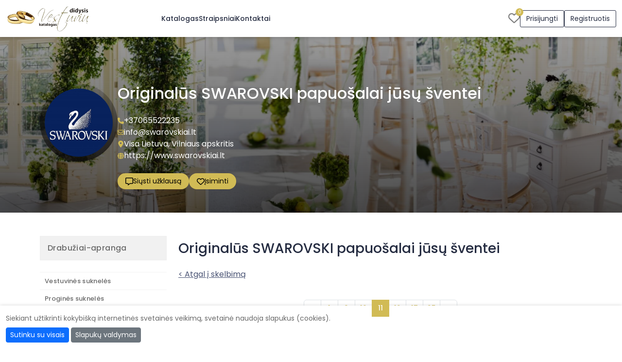

--- FILE ---
content_type: text/html; charset=UTF-8
request_url: https://www.didysisvestuviukatalogas.lt/img-aksesuarai-papuosalai-129040.html
body_size: 27744
content:
<!DOCTYPE html>
<html lang="lt">
<head>
            <!-- Google tag (gtag.js) -->
        <script async src="https://www.googletagmanager.com/gtag/js?id=G-FVX5PN12LR"></script>
        <script>
            window.dataLayer = window.dataLayer || [];
            function gtag(){dataLayer.push(arguments);}
            gtag('js', new Date());
            gtag('config', 'G-FVX5PN12LR');
        </script>
        <meta http-equiv="Content-Type" content="text/html; charset=utf-8" /><script type="text/javascript">(window.NREUM||(NREUM={})).init={privacy:{cookies_enabled:true},ajax:{deny_list:[]},session_trace:{sampling_rate:0.0,mode:"FIXED_RATE",enabled:true,error_sampling_rate:0.0},feature_flags:["soft_nav"],distributed_tracing:{enabled:true}};(window.NREUM||(NREUM={})).loader_config={agentID:"601514185",accountID:"2056875",trustKey:"2056875",xpid:"VgYCV15UDRAEXFhUDwUAVlQ=",licenseKey:"867187ae5e",applicationID:"489684700",browserID:"601514185"};;/*! For license information please see nr-loader-full-1.308.0.min.js.LICENSE.txt */
(()=>{var e,t,r={384:(e,t,r)=>{"use strict";r.d(t,{NT:()=>a,US:()=>u,Zm:()=>o,bQ:()=>d,dV:()=>c,pV:()=>l});var n=r(6154),i=r(1863),s=r(1910);const a={beacon:"bam.nr-data.net",errorBeacon:"bam.nr-data.net"};function o(){return n.gm.NREUM||(n.gm.NREUM={}),void 0===n.gm.newrelic&&(n.gm.newrelic=n.gm.NREUM),n.gm.NREUM}function c(){let e=o();return e.o||(e.o={ST:n.gm.setTimeout,SI:n.gm.setImmediate||n.gm.setInterval,CT:n.gm.clearTimeout,XHR:n.gm.XMLHttpRequest,REQ:n.gm.Request,EV:n.gm.Event,PR:n.gm.Promise,MO:n.gm.MutationObserver,FETCH:n.gm.fetch,WS:n.gm.WebSocket},(0,s.i)(...Object.values(e.o))),e}function d(e,t){let r=o();r.initializedAgents??={},t.initializedAt={ms:(0,i.t)(),date:new Date},r.initializedAgents[e]=t}function u(e,t){o()[e]=t}function l(){return function(){let e=o();const t=e.info||{};e.info={beacon:a.beacon,errorBeacon:a.errorBeacon,...t}}(),function(){let e=o();const t=e.init||{};e.init={...t}}(),c(),function(){let e=o();const t=e.loader_config||{};e.loader_config={...t}}(),o()}},782:(e,t,r)=>{"use strict";r.d(t,{T:()=>n});const n=r(860).K7.pageViewTiming},860:(e,t,r)=>{"use strict";r.d(t,{$J:()=>u,K7:()=>c,P3:()=>d,XX:()=>i,Yy:()=>o,df:()=>s,qY:()=>n,v4:()=>a});const n="events",i="jserrors",s="browser/blobs",a="rum",o="browser/logs",c={ajax:"ajax",genericEvents:"generic_events",jserrors:i,logging:"logging",metrics:"metrics",pageAction:"page_action",pageViewEvent:"page_view_event",pageViewTiming:"page_view_timing",sessionReplay:"session_replay",sessionTrace:"session_trace",softNav:"soft_navigations",spa:"spa"},d={[c.pageViewEvent]:1,[c.pageViewTiming]:2,[c.metrics]:3,[c.jserrors]:4,[c.spa]:5,[c.ajax]:6,[c.sessionTrace]:7,[c.softNav]:8,[c.sessionReplay]:9,[c.logging]:10,[c.genericEvents]:11},u={[c.pageViewEvent]:a,[c.pageViewTiming]:n,[c.ajax]:n,[c.spa]:n,[c.softNav]:n,[c.metrics]:i,[c.jserrors]:i,[c.sessionTrace]:s,[c.sessionReplay]:s,[c.logging]:o,[c.genericEvents]:"ins"}},944:(e,t,r)=>{"use strict";r.d(t,{R:()=>i});var n=r(3241);function i(e,t){"function"==typeof console.debug&&(console.debug("New Relic Warning: https://github.com/newrelic/newrelic-browser-agent/blob/main/docs/warning-codes.md#".concat(e),t),(0,n.W)({agentIdentifier:null,drained:null,type:"data",name:"warn",feature:"warn",data:{code:e,secondary:t}}))}},993:(e,t,r)=>{"use strict";r.d(t,{A$:()=>s,ET:()=>a,TZ:()=>o,p_:()=>i});var n=r(860);const i={ERROR:"ERROR",WARN:"WARN",INFO:"INFO",DEBUG:"DEBUG",TRACE:"TRACE"},s={OFF:0,ERROR:1,WARN:2,INFO:3,DEBUG:4,TRACE:5},a="log",o=n.K7.logging},1541:(e,t,r)=>{"use strict";r.d(t,{U:()=>i,f:()=>n});const n={MFE:"MFE",BA:"BA"};function i(e,t){if(2!==t?.harvestEndpointVersion)return{};const r=t.agentRef.runtime.appMetadata.agents[0].entityGuid;return e?{"source.id":e.id,"source.name":e.name,"source.type":e.type,"parent.id":e.parent?.id||r,"parent.type":e.parent?.type||n.BA}:{"entity.guid":r,appId:t.agentRef.info.applicationID}}},1687:(e,t,r)=>{"use strict";r.d(t,{Ak:()=>d,Ze:()=>h,x3:()=>u});var n=r(3241),i=r(7836),s=r(3606),a=r(860),o=r(2646);const c={};function d(e,t){const r={staged:!1,priority:a.P3[t]||0};l(e),c[e].get(t)||c[e].set(t,r)}function u(e,t){e&&c[e]&&(c[e].get(t)&&c[e].delete(t),p(e,t,!1),c[e].size&&f(e))}function l(e){if(!e)throw new Error("agentIdentifier required");c[e]||(c[e]=new Map)}function h(e="",t="feature",r=!1){if(l(e),!e||!c[e].get(t)||r)return p(e,t);c[e].get(t).staged=!0,f(e)}function f(e){const t=Array.from(c[e]);t.every(([e,t])=>t.staged)&&(t.sort((e,t)=>e[1].priority-t[1].priority),t.forEach(([t])=>{c[e].delete(t),p(e,t)}))}function p(e,t,r=!0){const a=e?i.ee.get(e):i.ee,c=s.i.handlers;if(!a.aborted&&a.backlog&&c){if((0,n.W)({agentIdentifier:e,type:"lifecycle",name:"drain",feature:t}),r){const e=a.backlog[t],r=c[t];if(r){for(let t=0;e&&t<e.length;++t)g(e[t],r);Object.entries(r).forEach(([e,t])=>{Object.values(t||{}).forEach(t=>{t[0]?.on&&t[0]?.context()instanceof o.y&&t[0].on(e,t[1])})})}}a.isolatedBacklog||delete c[t],a.backlog[t]=null,a.emit("drain-"+t,[])}}function g(e,t){var r=e[1];Object.values(t[r]||{}).forEach(t=>{var r=e[0];if(t[0]===r){var n=t[1],i=e[3],s=e[2];n.apply(i,s)}})}},1738:(e,t,r)=>{"use strict";r.d(t,{U:()=>f,Y:()=>h});var n=r(3241),i=r(9908),s=r(1863),a=r(944),o=r(5701),c=r(3969),d=r(8362),u=r(860),l=r(4261);function h(e,t,r,s){const h=s||r;!h||h[e]&&h[e]!==d.d.prototype[e]||(h[e]=function(){(0,i.p)(c.xV,["API/"+e+"/called"],void 0,u.K7.metrics,r.ee),(0,n.W)({agentIdentifier:r.agentIdentifier,drained:!!o.B?.[r.agentIdentifier],type:"data",name:"api",feature:l.Pl+e,data:{}});try{return t.apply(this,arguments)}catch(e){(0,a.R)(23,e)}})}function f(e,t,r,n,a){const o=e.info;null===r?delete o.jsAttributes[t]:o.jsAttributes[t]=r,(a||null===r)&&(0,i.p)(l.Pl+n,[(0,s.t)(),t,r],void 0,"session",e.ee)}},1741:(e,t,r)=>{"use strict";r.d(t,{W:()=>s});var n=r(944),i=r(4261);class s{#e(e,...t){if(this[e]!==s.prototype[e])return this[e](...t);(0,n.R)(35,e)}addPageAction(e,t){return this.#e(i.hG,e,t)}register(e){return this.#e(i.eY,e)}recordCustomEvent(e,t){return this.#e(i.fF,e,t)}setPageViewName(e,t){return this.#e(i.Fw,e,t)}setCustomAttribute(e,t,r){return this.#e(i.cD,e,t,r)}noticeError(e,t){return this.#e(i.o5,e,t)}setUserId(e,t=!1){return this.#e(i.Dl,e,t)}setApplicationVersion(e){return this.#e(i.nb,e)}setErrorHandler(e){return this.#e(i.bt,e)}addRelease(e,t){return this.#e(i.k6,e,t)}log(e,t){return this.#e(i.$9,e,t)}start(){return this.#e(i.d3)}finished(e){return this.#e(i.BL,e)}recordReplay(){return this.#e(i.CH)}pauseReplay(){return this.#e(i.Tb)}addToTrace(e){return this.#e(i.U2,e)}setCurrentRouteName(e){return this.#e(i.PA,e)}interaction(e){return this.#e(i.dT,e)}wrapLogger(e,t,r){return this.#e(i.Wb,e,t,r)}measure(e,t){return this.#e(i.V1,e,t)}consent(e){return this.#e(i.Pv,e)}}},1863:(e,t,r)=>{"use strict";function n(){return Math.floor(performance.now())}r.d(t,{t:()=>n})},1910:(e,t,r)=>{"use strict";r.d(t,{i:()=>s});var n=r(944);const i=new Map;function s(...e){return e.every(e=>{if(i.has(e))return i.get(e);const t="function"==typeof e?e.toString():"",r=t.includes("[native code]"),s=t.includes("nrWrapper");return r||s||(0,n.R)(64,e?.name||t),i.set(e,r),r})}},2555:(e,t,r)=>{"use strict";r.d(t,{D:()=>o,f:()=>a});var n=r(384),i=r(8122);const s={beacon:n.NT.beacon,errorBeacon:n.NT.errorBeacon,licenseKey:void 0,applicationID:void 0,sa:void 0,queueTime:void 0,applicationTime:void 0,ttGuid:void 0,user:void 0,account:void 0,product:void 0,extra:void 0,jsAttributes:{},userAttributes:void 0,atts:void 0,transactionName:void 0,tNamePlain:void 0};function a(e){try{return!!e.licenseKey&&!!e.errorBeacon&&!!e.applicationID}catch(e){return!1}}const o=e=>(0,i.a)(e,s)},2614:(e,t,r)=>{"use strict";r.d(t,{BB:()=>a,H3:()=>n,g:()=>d,iL:()=>c,tS:()=>o,uh:()=>i,wk:()=>s});const n="NRBA",i="SESSION",s=144e5,a=18e5,o={STARTED:"session-started",PAUSE:"session-pause",RESET:"session-reset",RESUME:"session-resume",UPDATE:"session-update"},c={SAME_TAB:"same-tab",CROSS_TAB:"cross-tab"},d={OFF:0,FULL:1,ERROR:2}},2646:(e,t,r)=>{"use strict";r.d(t,{y:()=>n});class n{constructor(e){this.contextId=e}}},2843:(e,t,r)=>{"use strict";r.d(t,{G:()=>s,u:()=>i});var n=r(3878);function i(e,t=!1,r,i){(0,n.DD)("visibilitychange",function(){if(t)return void("hidden"===document.visibilityState&&e());e(document.visibilityState)},r,i)}function s(e,t,r){(0,n.sp)("pagehide",e,t,r)}},3241:(e,t,r)=>{"use strict";r.d(t,{W:()=>s});var n=r(6154);const i="newrelic";function s(e={}){try{n.gm.dispatchEvent(new CustomEvent(i,{detail:e}))}catch(e){}}},3304:(e,t,r)=>{"use strict";r.d(t,{A:()=>s});var n=r(7836);const i=()=>{const e=new WeakSet;return(t,r)=>{if("object"==typeof r&&null!==r){if(e.has(r))return;e.add(r)}return r}};function s(e){try{return JSON.stringify(e,i())??""}catch(e){try{n.ee.emit("internal-error",[e])}catch(e){}return""}}},3333:(e,t,r)=>{"use strict";r.d(t,{$v:()=>u,TZ:()=>n,Xh:()=>c,Zp:()=>i,kd:()=>d,mq:()=>o,nf:()=>a,qN:()=>s});const n=r(860).K7.genericEvents,i=["auxclick","click","copy","keydown","paste","scrollend"],s=["focus","blur"],a=4,o=1e3,c=2e3,d=["PageAction","UserAction","BrowserPerformance"],u={RESOURCES:"experimental.resources",REGISTER:"register"}},3434:(e,t,r)=>{"use strict";r.d(t,{Jt:()=>s,YM:()=>d});var n=r(7836),i=r(5607);const s="nr@original:".concat(i.W),a=50;var o=Object.prototype.hasOwnProperty,c=!1;function d(e,t){return e||(e=n.ee),r.inPlace=function(e,t,n,i,s){n||(n="");const a="-"===n.charAt(0);for(let o=0;o<t.length;o++){const c=t[o],d=e[c];l(d)||(e[c]=r(d,a?c+n:n,i,c,s))}},r.flag=s,r;function r(t,r,n,c,d){return l(t)?t:(r||(r=""),nrWrapper[s]=t,function(e,t,r){if(Object.defineProperty&&Object.keys)try{return Object.keys(e).forEach(function(r){Object.defineProperty(t,r,{get:function(){return e[r]},set:function(t){return e[r]=t,t}})}),t}catch(e){u([e],r)}for(var n in e)o.call(e,n)&&(t[n]=e[n])}(t,nrWrapper,e),nrWrapper);function nrWrapper(){var s,o,l,h;let f;try{o=this,s=[...arguments],l="function"==typeof n?n(s,o):n||{}}catch(t){u([t,"",[s,o,c],l],e)}i(r+"start",[s,o,c],l,d);const p=performance.now();let g;try{return h=t.apply(o,s),g=performance.now(),h}catch(e){throw g=performance.now(),i(r+"err",[s,o,e],l,d),f=e,f}finally{const e=g-p,t={start:p,end:g,duration:e,isLongTask:e>=a,methodName:c,thrownError:f};t.isLongTask&&i("long-task",[t,o],l,d),i(r+"end",[s,o,h],l,d)}}}function i(r,n,i,s){if(!c||t){var a=c;c=!0;try{e.emit(r,n,i,t,s)}catch(t){u([t,r,n,i],e)}c=a}}}function u(e,t){t||(t=n.ee);try{t.emit("internal-error",e)}catch(e){}}function l(e){return!(e&&"function"==typeof e&&e.apply&&!e[s])}},3606:(e,t,r)=>{"use strict";r.d(t,{i:()=>s});var n=r(9908);s.on=a;var i=s.handlers={};function s(e,t,r,s){a(s||n.d,i,e,t,r)}function a(e,t,r,i,s){s||(s="feature"),e||(e=n.d);var a=t[s]=t[s]||{};(a[r]=a[r]||[]).push([e,i])}},3738:(e,t,r)=>{"use strict";r.d(t,{He:()=>i,Kp:()=>o,Lc:()=>d,Rz:()=>u,TZ:()=>n,bD:()=>s,d3:()=>a,jx:()=>l,sl:()=>h,uP:()=>c});const n=r(860).K7.sessionTrace,i="bstResource",s="resource",a="-start",o="-end",c="fn"+a,d="fn"+o,u="pushState",l=1e3,h=3e4},3785:(e,t,r)=>{"use strict";r.d(t,{R:()=>c,b:()=>d});var n=r(9908),i=r(1863),s=r(860),a=r(3969),o=r(993);function c(e,t,r={},c=o.p_.INFO,d=!0,u,l=(0,i.t)()){(0,n.p)(a.xV,["API/logging/".concat(c.toLowerCase(),"/called")],void 0,s.K7.metrics,e),(0,n.p)(o.ET,[l,t,r,c,d,u],void 0,s.K7.logging,e)}function d(e){return"string"==typeof e&&Object.values(o.p_).some(t=>t===e.toUpperCase().trim())}},3878:(e,t,r)=>{"use strict";function n(e,t){return{capture:e,passive:!1,signal:t}}function i(e,t,r=!1,i){window.addEventListener(e,t,n(r,i))}function s(e,t,r=!1,i){document.addEventListener(e,t,n(r,i))}r.d(t,{DD:()=>s,jT:()=>n,sp:()=>i})},3969:(e,t,r)=>{"use strict";r.d(t,{TZ:()=>n,XG:()=>o,rs:()=>i,xV:()=>a,z_:()=>s});const n=r(860).K7.metrics,i="sm",s="cm",a="storeSupportabilityMetrics",o="storeEventMetrics"},4234:(e,t,r)=>{"use strict";r.d(t,{W:()=>s});var n=r(7836),i=r(1687);class s{constructor(e,t){this.agentIdentifier=e,this.ee=n.ee.get(e),this.featureName=t,this.blocked=!1}deregisterDrain(){(0,i.x3)(this.agentIdentifier,this.featureName)}}},4261:(e,t,r)=>{"use strict";r.d(t,{$9:()=>d,BL:()=>o,CH:()=>f,Dl:()=>w,Fw:()=>y,PA:()=>m,Pl:()=>n,Pv:()=>T,Tb:()=>l,U2:()=>s,V1:()=>E,Wb:()=>x,bt:()=>b,cD:()=>v,d3:()=>R,dT:()=>c,eY:()=>p,fF:()=>h,hG:()=>i,k6:()=>a,nb:()=>g,o5:()=>u});const n="api-",i="addPageAction",s="addToTrace",a="addRelease",o="finished",c="interaction",d="log",u="noticeError",l="pauseReplay",h="recordCustomEvent",f="recordReplay",p="register",g="setApplicationVersion",m="setCurrentRouteName",v="setCustomAttribute",b="setErrorHandler",y="setPageViewName",w="setUserId",R="start",x="wrapLogger",E="measure",T="consent"},5205:(e,t,r)=>{"use strict";r.d(t,{j:()=>S});var n=r(384),i=r(1741);var s=r(2555),a=r(3333);const o=e=>{if(!e||"string"!=typeof e)return!1;try{document.createDocumentFragment().querySelector(e)}catch{return!1}return!0};var c=r(2614),d=r(944),u=r(8122);const l="[data-nr-mask]",h=e=>(0,u.a)(e,(()=>{const e={feature_flags:[],experimental:{allow_registered_children:!1,resources:!1},mask_selector:"*",block_selector:"[data-nr-block]",mask_input_options:{color:!1,date:!1,"datetime-local":!1,email:!1,month:!1,number:!1,range:!1,search:!1,tel:!1,text:!1,time:!1,url:!1,week:!1,textarea:!1,select:!1,password:!0}};return{ajax:{deny_list:void 0,block_internal:!0,enabled:!0,autoStart:!0},api:{get allow_registered_children(){return e.feature_flags.includes(a.$v.REGISTER)||e.experimental.allow_registered_children},set allow_registered_children(t){e.experimental.allow_registered_children=t},duplicate_registered_data:!1},browser_consent_mode:{enabled:!1},distributed_tracing:{enabled:void 0,exclude_newrelic_header:void 0,cors_use_newrelic_header:void 0,cors_use_tracecontext_headers:void 0,allowed_origins:void 0},get feature_flags(){return e.feature_flags},set feature_flags(t){e.feature_flags=t},generic_events:{enabled:!0,autoStart:!0},harvest:{interval:30},jserrors:{enabled:!0,autoStart:!0},logging:{enabled:!0,autoStart:!0},metrics:{enabled:!0,autoStart:!0},obfuscate:void 0,page_action:{enabled:!0},page_view_event:{enabled:!0,autoStart:!0},page_view_timing:{enabled:!0,autoStart:!0},performance:{capture_marks:!1,capture_measures:!1,capture_detail:!0,resources:{get enabled(){return e.feature_flags.includes(a.$v.RESOURCES)||e.experimental.resources},set enabled(t){e.experimental.resources=t},asset_types:[],first_party_domains:[],ignore_newrelic:!0}},privacy:{cookies_enabled:!0},proxy:{assets:void 0,beacon:void 0},session:{expiresMs:c.wk,inactiveMs:c.BB},session_replay:{autoStart:!0,enabled:!1,preload:!1,sampling_rate:10,error_sampling_rate:100,collect_fonts:!1,inline_images:!1,fix_stylesheets:!0,mask_all_inputs:!0,get mask_text_selector(){return e.mask_selector},set mask_text_selector(t){o(t)?e.mask_selector="".concat(t,",").concat(l):""===t||null===t?e.mask_selector=l:(0,d.R)(5,t)},get block_class(){return"nr-block"},get ignore_class(){return"nr-ignore"},get mask_text_class(){return"nr-mask"},get block_selector(){return e.block_selector},set block_selector(t){o(t)?e.block_selector+=",".concat(t):""!==t&&(0,d.R)(6,t)},get mask_input_options(){return e.mask_input_options},set mask_input_options(t){t&&"object"==typeof t?e.mask_input_options={...t,password:!0}:(0,d.R)(7,t)}},session_trace:{enabled:!0,autoStart:!0},soft_navigations:{enabled:!0,autoStart:!0},spa:{enabled:!0,autoStart:!0},ssl:void 0,user_actions:{enabled:!0,elementAttributes:["id","className","tagName","type"]}}})());var f=r(6154),p=r(9324);let g=0;const m={buildEnv:p.F3,distMethod:p.Xs,version:p.xv,originTime:f.WN},v={consented:!1},b={appMetadata:{},get consented(){return this.session?.state?.consent||v.consented},set consented(e){v.consented=e},customTransaction:void 0,denyList:void 0,disabled:!1,harvester:void 0,isolatedBacklog:!1,isRecording:!1,loaderType:void 0,maxBytes:3e4,obfuscator:void 0,onerror:void 0,ptid:void 0,releaseIds:{},session:void 0,timeKeeper:void 0,registeredEntities:[],jsAttributesMetadata:{bytes:0},get harvestCount(){return++g}},y=e=>{const t=(0,u.a)(e,b),r=Object.keys(m).reduce((e,t)=>(e[t]={value:m[t],writable:!1,configurable:!0,enumerable:!0},e),{});return Object.defineProperties(t,r)};var w=r(5701);const R=e=>{const t=e.startsWith("http");e+="/",r.p=t?e:"https://"+e};var x=r(7836),E=r(3241);const T={accountID:void 0,trustKey:void 0,agentID:void 0,licenseKey:void 0,applicationID:void 0,xpid:void 0},A=e=>(0,u.a)(e,T),_=new Set;function S(e,t={},r,a){let{init:o,info:c,loader_config:d,runtime:u={},exposed:l=!0}=t;if(!c){const e=(0,n.pV)();o=e.init,c=e.info,d=e.loader_config}e.init=h(o||{}),e.loader_config=A(d||{}),c.jsAttributes??={},f.bv&&(c.jsAttributes.isWorker=!0),e.info=(0,s.D)(c);const p=e.init,g=[c.beacon,c.errorBeacon];_.has(e.agentIdentifier)||(p.proxy.assets&&(R(p.proxy.assets),g.push(p.proxy.assets)),p.proxy.beacon&&g.push(p.proxy.beacon),e.beacons=[...g],function(e){const t=(0,n.pV)();Object.getOwnPropertyNames(i.W.prototype).forEach(r=>{const n=i.W.prototype[r];if("function"!=typeof n||"constructor"===n)return;let s=t[r];e[r]&&!1!==e.exposed&&"micro-agent"!==e.runtime?.loaderType&&(t[r]=(...t)=>{const n=e[r](...t);return s?s(...t):n})})}(e),(0,n.US)("activatedFeatures",w.B)),u.denyList=[...p.ajax.deny_list||[],...p.ajax.block_internal?g:[]],u.ptid=e.agentIdentifier,u.loaderType=r,e.runtime=y(u),_.has(e.agentIdentifier)||(e.ee=x.ee.get(e.agentIdentifier),e.exposed=l,(0,E.W)({agentIdentifier:e.agentIdentifier,drained:!!w.B?.[e.agentIdentifier],type:"lifecycle",name:"initialize",feature:void 0,data:e.config})),_.add(e.agentIdentifier)}},5270:(e,t,r)=>{"use strict";r.d(t,{Aw:()=>a,SR:()=>s,rF:()=>o});var n=r(384),i=r(7767);function s(e){return!!(0,n.dV)().o.MO&&(0,i.V)(e)&&!0===e?.session_trace.enabled}function a(e){return!0===e?.session_replay.preload&&s(e)}function o(e,t){try{if("string"==typeof t?.type){if("password"===t.type.toLowerCase())return"*".repeat(e?.length||0);if(void 0!==t?.dataset?.nrUnmask||t?.classList?.contains("nr-unmask"))return e}}catch(e){}return"string"==typeof e?e.replace(/[\S]/g,"*"):"*".repeat(e?.length||0)}},5289:(e,t,r)=>{"use strict";r.d(t,{GG:()=>a,Qr:()=>c,sB:()=>o});var n=r(3878),i=r(6389);function s(){return"undefined"==typeof document||"complete"===document.readyState}function a(e,t){if(s())return e();const r=(0,i.J)(e),a=setInterval(()=>{s()&&(clearInterval(a),r())},500);(0,n.sp)("load",r,t)}function o(e){if(s())return e();(0,n.DD)("DOMContentLoaded",e)}function c(e){if(s())return e();(0,n.sp)("popstate",e)}},5607:(e,t,r)=>{"use strict";r.d(t,{W:()=>n});const n=(0,r(9566).bz)()},5701:(e,t,r)=>{"use strict";r.d(t,{B:()=>s,t:()=>a});var n=r(3241);const i=new Set,s={};function a(e,t){const r=t.agentIdentifier;s[r]??={},e&&"object"==typeof e&&(i.has(r)||(t.ee.emit("rumresp",[e]),s[r]=e,i.add(r),(0,n.W)({agentIdentifier:r,loaded:!0,drained:!0,type:"lifecycle",name:"load",feature:void 0,data:e})))}},6154:(e,t,r)=>{"use strict";r.d(t,{OF:()=>d,RI:()=>i,WN:()=>h,bv:()=>s,eN:()=>f,gm:()=>a,lR:()=>l,m:()=>c,mw:()=>o,sb:()=>u});var n=r(1863);const i="undefined"!=typeof window&&!!window.document,s="undefined"!=typeof WorkerGlobalScope&&("undefined"!=typeof self&&self instanceof WorkerGlobalScope&&self.navigator instanceof WorkerNavigator||"undefined"!=typeof globalThis&&globalThis instanceof WorkerGlobalScope&&globalThis.navigator instanceof WorkerNavigator),a=i?window:"undefined"!=typeof WorkerGlobalScope&&("undefined"!=typeof self&&self instanceof WorkerGlobalScope&&self||"undefined"!=typeof globalThis&&globalThis instanceof WorkerGlobalScope&&globalThis),o=Boolean("hidden"===a?.document?.visibilityState),c=""+a?.location,d=/iPad|iPhone|iPod/.test(a.navigator?.userAgent),u=d&&"undefined"==typeof SharedWorker,l=(()=>{const e=a.navigator?.userAgent?.match(/Firefox[/\s](\d+\.\d+)/);return Array.isArray(e)&&e.length>=2?+e[1]:0})(),h=Date.now()-(0,n.t)(),f=()=>"undefined"!=typeof PerformanceNavigationTiming&&a?.performance?.getEntriesByType("navigation")?.[0]?.responseStart},6344:(e,t,r)=>{"use strict";r.d(t,{BB:()=>u,Qb:()=>l,TZ:()=>i,Ug:()=>a,Vh:()=>s,_s:()=>o,bc:()=>d,yP:()=>c});var n=r(2614);const i=r(860).K7.sessionReplay,s="errorDuringReplay",a=.12,o={DomContentLoaded:0,Load:1,FullSnapshot:2,IncrementalSnapshot:3,Meta:4,Custom:5},c={[n.g.ERROR]:15e3,[n.g.FULL]:3e5,[n.g.OFF]:0},d={RESET:{message:"Session was reset",sm:"Reset"},IMPORT:{message:"Recorder failed to import",sm:"Import"},TOO_MANY:{message:"429: Too Many Requests",sm:"Too-Many"},TOO_BIG:{message:"Payload was too large",sm:"Too-Big"},CROSS_TAB:{message:"Session Entity was set to OFF on another tab",sm:"Cross-Tab"},ENTITLEMENTS:{message:"Session Replay is not allowed and will not be started",sm:"Entitlement"}},u=5e3,l={API:"api",RESUME:"resume",SWITCH_TO_FULL:"switchToFull",INITIALIZE:"initialize",PRELOAD:"preload"}},6389:(e,t,r)=>{"use strict";function n(e,t=500,r={}){const n=r?.leading||!1;let i;return(...r)=>{n&&void 0===i&&(e.apply(this,r),i=setTimeout(()=>{i=clearTimeout(i)},t)),n||(clearTimeout(i),i=setTimeout(()=>{e.apply(this,r)},t))}}function i(e){let t=!1;return(...r)=>{t||(t=!0,e.apply(this,r))}}r.d(t,{J:()=>i,s:()=>n})},6630:(e,t,r)=>{"use strict";r.d(t,{T:()=>n});const n=r(860).K7.pageViewEvent},6774:(e,t,r)=>{"use strict";r.d(t,{T:()=>n});const n=r(860).K7.jserrors},7295:(e,t,r)=>{"use strict";r.d(t,{Xv:()=>a,gX:()=>i,iW:()=>s});var n=[];function i(e){if(!e||s(e))return!1;if(0===n.length)return!0;if("*"===n[0].hostname)return!1;for(var t=0;t<n.length;t++){var r=n[t];if(r.hostname.test(e.hostname)&&r.pathname.test(e.pathname))return!1}return!0}function s(e){return void 0===e.hostname}function a(e){if(n=[],e&&e.length)for(var t=0;t<e.length;t++){let r=e[t];if(!r)continue;if("*"===r)return void(n=[{hostname:"*"}]);0===r.indexOf("http://")?r=r.substring(7):0===r.indexOf("https://")&&(r=r.substring(8));const i=r.indexOf("/");let s,a;i>0?(s=r.substring(0,i),a=r.substring(i)):(s=r,a="*");let[c]=s.split(":");n.push({hostname:o(c),pathname:o(a,!0)})}}function o(e,t=!1){const r=e.replace(/[.+?^${}()|[\]\\]/g,e=>"\\"+e).replace(/\*/g,".*?");return new RegExp((t?"^":"")+r+"$")}},7485:(e,t,r)=>{"use strict";r.d(t,{D:()=>i});var n=r(6154);function i(e){if(0===(e||"").indexOf("data:"))return{protocol:"data"};try{const t=new URL(e,location.href),r={port:t.port,hostname:t.hostname,pathname:t.pathname,search:t.search,protocol:t.protocol.slice(0,t.protocol.indexOf(":")),sameOrigin:t.protocol===n.gm?.location?.protocol&&t.host===n.gm?.location?.host};return r.port&&""!==r.port||("http:"===t.protocol&&(r.port="80"),"https:"===t.protocol&&(r.port="443")),r.pathname&&""!==r.pathname?r.pathname.startsWith("/")||(r.pathname="/".concat(r.pathname)):r.pathname="/",r}catch(e){return{}}}},7699:(e,t,r)=>{"use strict";r.d(t,{It:()=>s,KC:()=>o,No:()=>i,qh:()=>a});var n=r(860);const i=16e3,s=1e6,a="SESSION_ERROR",o={[n.K7.logging]:!0,[n.K7.genericEvents]:!1,[n.K7.jserrors]:!1,[n.K7.ajax]:!1}},7767:(e,t,r)=>{"use strict";r.d(t,{V:()=>i});var n=r(6154);const i=e=>n.RI&&!0===e?.privacy.cookies_enabled},7836:(e,t,r)=>{"use strict";r.d(t,{P:()=>o,ee:()=>c});var n=r(384),i=r(8990),s=r(2646),a=r(5607);const o="nr@context:".concat(a.W),c=function e(t,r){var n={},a={},u={},l=!1;try{l=16===r.length&&d.initializedAgents?.[r]?.runtime.isolatedBacklog}catch(e){}var h={on:p,addEventListener:p,removeEventListener:function(e,t){var r=n[e];if(!r)return;for(var i=0;i<r.length;i++)r[i]===t&&r.splice(i,1)},emit:function(e,r,n,i,s){!1!==s&&(s=!0);if(c.aborted&&!i)return;t&&s&&t.emit(e,r,n);var o=f(n);g(e).forEach(e=>{e.apply(o,r)});var d=v()[a[e]];d&&d.push([h,e,r,o]);return o},get:m,listeners:g,context:f,buffer:function(e,t){const r=v();if(t=t||"feature",h.aborted)return;Object.entries(e||{}).forEach(([e,n])=>{a[n]=t,t in r||(r[t]=[])})},abort:function(){h._aborted=!0,Object.keys(h.backlog).forEach(e=>{delete h.backlog[e]})},isBuffering:function(e){return!!v()[a[e]]},debugId:r,backlog:l?{}:t&&"object"==typeof t.backlog?t.backlog:{},isolatedBacklog:l};return Object.defineProperty(h,"aborted",{get:()=>{let e=h._aborted||!1;return e||(t&&(e=t.aborted),e)}}),h;function f(e){return e&&e instanceof s.y?e:e?(0,i.I)(e,o,()=>new s.y(o)):new s.y(o)}function p(e,t){n[e]=g(e).concat(t)}function g(e){return n[e]||[]}function m(t){return u[t]=u[t]||e(h,t)}function v(){return h.backlog}}(void 0,"globalEE"),d=(0,n.Zm)();d.ee||(d.ee=c)},8122:(e,t,r)=>{"use strict";r.d(t,{a:()=>i});var n=r(944);function i(e,t){try{if(!e||"object"!=typeof e)return(0,n.R)(3);if(!t||"object"!=typeof t)return(0,n.R)(4);const r=Object.create(Object.getPrototypeOf(t),Object.getOwnPropertyDescriptors(t)),s=0===Object.keys(r).length?e:r;for(let a in s)if(void 0!==e[a])try{if(null===e[a]){r[a]=null;continue}Array.isArray(e[a])&&Array.isArray(t[a])?r[a]=Array.from(new Set([...e[a],...t[a]])):"object"==typeof e[a]&&"object"==typeof t[a]?r[a]=i(e[a],t[a]):r[a]=e[a]}catch(e){r[a]||(0,n.R)(1,e)}return r}catch(e){(0,n.R)(2,e)}}},8139:(e,t,r)=>{"use strict";r.d(t,{u:()=>h});var n=r(7836),i=r(3434),s=r(8990),a=r(6154);const o={},c=a.gm.XMLHttpRequest,d="addEventListener",u="removeEventListener",l="nr@wrapped:".concat(n.P);function h(e){var t=function(e){return(e||n.ee).get("events")}(e);if(o[t.debugId]++)return t;o[t.debugId]=1;var r=(0,i.YM)(t,!0);function h(e){r.inPlace(e,[d,u],"-",p)}function p(e,t){return e[1]}return"getPrototypeOf"in Object&&(a.RI&&f(document,h),c&&f(c.prototype,h),f(a.gm,h)),t.on(d+"-start",function(e,t){var n=e[1];if(null!==n&&("function"==typeof n||"object"==typeof n)&&"newrelic"!==e[0]){var i=(0,s.I)(n,l,function(){var e={object:function(){if("function"!=typeof n.handleEvent)return;return n.handleEvent.apply(n,arguments)},function:n}[typeof n];return e?r(e,"fn-",null,e.name||"anonymous"):n});this.wrapped=e[1]=i}}),t.on(u+"-start",function(e){e[1]=this.wrapped||e[1]}),t}function f(e,t,...r){let n=e;for(;"object"==typeof n&&!Object.prototype.hasOwnProperty.call(n,d);)n=Object.getPrototypeOf(n);n&&t(n,...r)}},8362:(e,t,r)=>{"use strict";r.d(t,{d:()=>s});var n=r(9566),i=r(1741);class s extends i.W{agentIdentifier=(0,n.LA)(16)}},8374:(e,t,r)=>{r.nc=(()=>{try{return document?.currentScript?.nonce}catch(e){}return""})()},8990:(e,t,r)=>{"use strict";r.d(t,{I:()=>i});var n=Object.prototype.hasOwnProperty;function i(e,t,r){if(n.call(e,t))return e[t];var i=r();if(Object.defineProperty&&Object.keys)try{return Object.defineProperty(e,t,{value:i,writable:!0,enumerable:!1}),i}catch(e){}return e[t]=i,i}},9119:(e,t,r)=>{"use strict";r.d(t,{L:()=>s});var n=/([^?#]*)[^#]*(#[^?]*|$).*/,i=/([^?#]*)().*/;function s(e,t){return e?e.replace(t?n:i,"$1$2"):e}},9300:(e,t,r)=>{"use strict";r.d(t,{T:()=>n});const n=r(860).K7.ajax},9324:(e,t,r)=>{"use strict";r.d(t,{AJ:()=>a,F3:()=>i,Xs:()=>s,Yq:()=>o,xv:()=>n});const n="1.308.0",i="PROD",s="CDN",a="@newrelic/rrweb",o="1.0.1"},9566:(e,t,r)=>{"use strict";r.d(t,{LA:()=>o,ZF:()=>c,bz:()=>a,el:()=>d});var n=r(6154);const i="xxxxxxxx-xxxx-4xxx-yxxx-xxxxxxxxxxxx";function s(e,t){return e?15&e[t]:16*Math.random()|0}function a(){const e=n.gm?.crypto||n.gm?.msCrypto;let t,r=0;return e&&e.getRandomValues&&(t=e.getRandomValues(new Uint8Array(30))),i.split("").map(e=>"x"===e?s(t,r++).toString(16):"y"===e?(3&s()|8).toString(16):e).join("")}function o(e){const t=n.gm?.crypto||n.gm?.msCrypto;let r,i=0;t&&t.getRandomValues&&(r=t.getRandomValues(new Uint8Array(e)));const a=[];for(var o=0;o<e;o++)a.push(s(r,i++).toString(16));return a.join("")}function c(){return o(16)}function d(){return o(32)}},9908:(e,t,r)=>{"use strict";r.d(t,{d:()=>n,p:()=>i});var n=r(7836).ee.get("handle");function i(e,t,r,i,s){s?(s.buffer([e],i),s.emit(e,t,r)):(n.buffer([e],i),n.emit(e,t,r))}}},n={};function i(e){var t=n[e];if(void 0!==t)return t.exports;var s=n[e]={exports:{}};return r[e](s,s.exports,i),s.exports}i.m=r,i.d=(e,t)=>{for(var r in t)i.o(t,r)&&!i.o(e,r)&&Object.defineProperty(e,r,{enumerable:!0,get:t[r]})},i.f={},i.e=e=>Promise.all(Object.keys(i.f).reduce((t,r)=>(i.f[r](e,t),t),[])),i.u=e=>({95:"nr-full-compressor",222:"nr-full-recorder",891:"nr-full"}[e]+"-1.308.0.min.js"),i.o=(e,t)=>Object.prototype.hasOwnProperty.call(e,t),e={},t="NRBA-1.308.0.PROD:",i.l=(r,n,s,a)=>{if(e[r])e[r].push(n);else{var o,c;if(void 0!==s)for(var d=document.getElementsByTagName("script"),u=0;u<d.length;u++){var l=d[u];if(l.getAttribute("src")==r||l.getAttribute("data-webpack")==t+s){o=l;break}}if(!o){c=!0;var h={891:"sha512-fcveNDcpRQS9OweGhN4uJe88Qmg+EVyH6j/wngwL2Le0m7LYyz7q+JDx7KBxsdDF4TaPVsSmHg12T3pHwdLa7w==",222:"sha512-O8ZzdvgB4fRyt7k2Qrr4STpR+tCA2mcQEig6/dP3rRy9uEx1CTKQ6cQ7Src0361y7xS434ua+zIPo265ZpjlEg==",95:"sha512-jDWejat/6/UDex/9XjYoPPmpMPuEvBCSuCg/0tnihjbn5bh9mP3An0NzFV9T5Tc+3kKhaXaZA8UIKPAanD2+Gw=="};(o=document.createElement("script")).charset="utf-8",i.nc&&o.setAttribute("nonce",i.nc),o.setAttribute("data-webpack",t+s),o.src=r,0!==o.src.indexOf(window.location.origin+"/")&&(o.crossOrigin="anonymous"),h[a]&&(o.integrity=h[a])}e[r]=[n];var f=(t,n)=>{o.onerror=o.onload=null,clearTimeout(p);var i=e[r];if(delete e[r],o.parentNode&&o.parentNode.removeChild(o),i&&i.forEach(e=>e(n)),t)return t(n)},p=setTimeout(f.bind(null,void 0,{type:"timeout",target:o}),12e4);o.onerror=f.bind(null,o.onerror),o.onload=f.bind(null,o.onload),c&&document.head.appendChild(o)}},i.r=e=>{"undefined"!=typeof Symbol&&Symbol.toStringTag&&Object.defineProperty(e,Symbol.toStringTag,{value:"Module"}),Object.defineProperty(e,"__esModule",{value:!0})},i.p="https://js-agent.newrelic.com/",(()=>{var e={85:0,959:0};i.f.j=(t,r)=>{var n=i.o(e,t)?e[t]:void 0;if(0!==n)if(n)r.push(n[2]);else{var s=new Promise((r,i)=>n=e[t]=[r,i]);r.push(n[2]=s);var a=i.p+i.u(t),o=new Error;i.l(a,r=>{if(i.o(e,t)&&(0!==(n=e[t])&&(e[t]=void 0),n)){var s=r&&("load"===r.type?"missing":r.type),a=r&&r.target&&r.target.src;o.message="Loading chunk "+t+" failed: ("+s+": "+a+")",o.name="ChunkLoadError",o.type=s,o.request=a,n[1](o)}},"chunk-"+t,t)}};var t=(t,r)=>{var n,s,[a,o,c]=r,d=0;if(a.some(t=>0!==e[t])){for(n in o)i.o(o,n)&&(i.m[n]=o[n]);if(c)c(i)}for(t&&t(r);d<a.length;d++)s=a[d],i.o(e,s)&&e[s]&&e[s][0](),e[s]=0},r=self["webpackChunk:NRBA-1.308.0.PROD"]=self["webpackChunk:NRBA-1.308.0.PROD"]||[];r.forEach(t.bind(null,0)),r.push=t.bind(null,r.push.bind(r))})(),(()=>{"use strict";i(8374);var e=i(8362),t=i(860);const r=Object.values(t.K7);var n=i(5205);var s=i(9908),a=i(1863),o=i(4261),c=i(1738);var d=i(1687),u=i(4234),l=i(5289),h=i(6154),f=i(944),p=i(5270),g=i(7767),m=i(6389),v=i(7699);class b extends u.W{constructor(e,t){super(e.agentIdentifier,t),this.agentRef=e,this.abortHandler=void 0,this.featAggregate=void 0,this.loadedSuccessfully=void 0,this.onAggregateImported=new Promise(e=>{this.loadedSuccessfully=e}),this.deferred=Promise.resolve(),!1===e.init[this.featureName].autoStart?this.deferred=new Promise((t,r)=>{this.ee.on("manual-start-all",(0,m.J)(()=>{(0,d.Ak)(e.agentIdentifier,this.featureName),t()}))}):(0,d.Ak)(e.agentIdentifier,t)}importAggregator(e,t,r={}){if(this.featAggregate)return;const n=async()=>{let n;await this.deferred;try{if((0,g.V)(e.init)){const{setupAgentSession:t}=await i.e(891).then(i.bind(i,8766));n=t(e)}}catch(e){(0,f.R)(20,e),this.ee.emit("internal-error",[e]),(0,s.p)(v.qh,[e],void 0,this.featureName,this.ee)}try{if(!this.#t(this.featureName,n,e.init))return(0,d.Ze)(this.agentIdentifier,this.featureName),void this.loadedSuccessfully(!1);const{Aggregate:i}=await t();this.featAggregate=new i(e,r),e.runtime.harvester.initializedAggregates.push(this.featAggregate),this.loadedSuccessfully(!0)}catch(e){(0,f.R)(34,e),this.abortHandler?.(),(0,d.Ze)(this.agentIdentifier,this.featureName,!0),this.loadedSuccessfully(!1),this.ee&&this.ee.abort()}};h.RI?(0,l.GG)(()=>n(),!0):n()}#t(e,r,n){if(this.blocked)return!1;switch(e){case t.K7.sessionReplay:return(0,p.SR)(n)&&!!r;case t.K7.sessionTrace:return!!r;default:return!0}}}var y=i(6630),w=i(2614),R=i(3241);class x extends b{static featureName=y.T;constructor(e){var t;super(e,y.T),this.setupInspectionEvents(e.agentIdentifier),t=e,(0,c.Y)(o.Fw,function(e,r){"string"==typeof e&&("/"!==e.charAt(0)&&(e="/"+e),t.runtime.customTransaction=(r||"http://custom.transaction")+e,(0,s.p)(o.Pl+o.Fw,[(0,a.t)()],void 0,void 0,t.ee))},t),this.importAggregator(e,()=>i.e(891).then(i.bind(i,3718)))}setupInspectionEvents(e){const t=(t,r)=>{t&&(0,R.W)({agentIdentifier:e,timeStamp:t.timeStamp,loaded:"complete"===t.target.readyState,type:"window",name:r,data:t.target.location+""})};(0,l.sB)(e=>{t(e,"DOMContentLoaded")}),(0,l.GG)(e=>{t(e,"load")}),(0,l.Qr)(e=>{t(e,"navigate")}),this.ee.on(w.tS.UPDATE,(t,r)=>{(0,R.W)({agentIdentifier:e,type:"lifecycle",name:"session",data:r})})}}var E=i(384);class T extends e.d{constructor(e){var t;(super(),h.gm)?(this.features={},(0,E.bQ)(this.agentIdentifier,this),this.desiredFeatures=new Set(e.features||[]),this.desiredFeatures.add(x),(0,n.j)(this,e,e.loaderType||"agent"),t=this,(0,c.Y)(o.cD,function(e,r,n=!1){if("string"==typeof e){if(["string","number","boolean"].includes(typeof r)||null===r)return(0,c.U)(t,e,r,o.cD,n);(0,f.R)(40,typeof r)}else(0,f.R)(39,typeof e)},t),function(e){(0,c.Y)(o.Dl,function(t,r=!1){if("string"!=typeof t&&null!==t)return void(0,f.R)(41,typeof t);const n=e.info.jsAttributes["enduser.id"];r&&null!=n&&n!==t?(0,s.p)(o.Pl+"setUserIdAndResetSession",[t],void 0,"session",e.ee):(0,c.U)(e,"enduser.id",t,o.Dl,!0)},e)}(this),function(e){(0,c.Y)(o.nb,function(t){if("string"==typeof t||null===t)return(0,c.U)(e,"application.version",t,o.nb,!1);(0,f.R)(42,typeof t)},e)}(this),function(e){(0,c.Y)(o.d3,function(){e.ee.emit("manual-start-all")},e)}(this),function(e){(0,c.Y)(o.Pv,function(t=!0){if("boolean"==typeof t){if((0,s.p)(o.Pl+o.Pv,[t],void 0,"session",e.ee),e.runtime.consented=t,t){const t=e.features.page_view_event;t.onAggregateImported.then(e=>{const r=t.featAggregate;e&&!r.sentRum&&r.sendRum()})}}else(0,f.R)(65,typeof t)},e)}(this),this.run()):(0,f.R)(21)}get config(){return{info:this.info,init:this.init,loader_config:this.loader_config,runtime:this.runtime}}get api(){return this}run(){try{const e=function(e){const t={};return r.forEach(r=>{t[r]=!!e[r]?.enabled}),t}(this.init),n=[...this.desiredFeatures];n.sort((e,r)=>t.P3[e.featureName]-t.P3[r.featureName]),n.forEach(r=>{if(!e[r.featureName]&&r.featureName!==t.K7.pageViewEvent)return;if(r.featureName===t.K7.spa)return void(0,f.R)(67);const n=function(e){switch(e){case t.K7.ajax:return[t.K7.jserrors];case t.K7.sessionTrace:return[t.K7.ajax,t.K7.pageViewEvent];case t.K7.sessionReplay:return[t.K7.sessionTrace];case t.K7.pageViewTiming:return[t.K7.pageViewEvent];default:return[]}}(r.featureName).filter(e=>!(e in this.features));n.length>0&&(0,f.R)(36,{targetFeature:r.featureName,missingDependencies:n}),this.features[r.featureName]=new r(this)})}catch(e){(0,f.R)(22,e);for(const e in this.features)this.features[e].abortHandler?.();const t=(0,E.Zm)();delete t.initializedAgents[this.agentIdentifier]?.features,delete this.sharedAggregator;return t.ee.get(this.agentIdentifier).abort(),!1}}}var A=i(2843),_=i(782);class S extends b{static featureName=_.T;constructor(e){super(e,_.T),h.RI&&((0,A.u)(()=>(0,s.p)("docHidden",[(0,a.t)()],void 0,_.T,this.ee),!0),(0,A.G)(()=>(0,s.p)("winPagehide",[(0,a.t)()],void 0,_.T,this.ee)),this.importAggregator(e,()=>i.e(891).then(i.bind(i,9018))))}}var O=i(3969);class I extends b{static featureName=O.TZ;constructor(e){super(e,O.TZ),h.RI&&document.addEventListener("securitypolicyviolation",e=>{(0,s.p)(O.xV,["Generic/CSPViolation/Detected"],void 0,this.featureName,this.ee)}),this.importAggregator(e,()=>i.e(891).then(i.bind(i,6555)))}}var P=i(6774),k=i(3878),N=i(3304);class D{constructor(e,t,r,n,i){this.name="UncaughtError",this.message="string"==typeof e?e:(0,N.A)(e),this.sourceURL=t,this.line=r,this.column=n,this.__newrelic=i}}function j(e){return M(e)?e:new D(void 0!==e?.message?e.message:e,e?.filename||e?.sourceURL,e?.lineno||e?.line,e?.colno||e?.col,e?.__newrelic,e?.cause)}function C(e){const t="Unhandled Promise Rejection: ";if(!e?.reason)return;if(M(e.reason)){try{e.reason.message.startsWith(t)||(e.reason.message=t+e.reason.message)}catch(e){}return j(e.reason)}const r=j(e.reason);return(r.message||"").startsWith(t)||(r.message=t+r.message),r}function L(e){if(e.error instanceof SyntaxError&&!/:\d+$/.test(e.error.stack?.trim())){const t=new D(e.message,e.filename,e.lineno,e.colno,e.error.__newrelic,e.cause);return t.name=SyntaxError.name,t}return M(e.error)?e.error:j(e)}function M(e){return e instanceof Error&&!!e.stack}function B(e,r,n,i,o=(0,a.t)()){"string"==typeof e&&(e=new Error(e)),(0,s.p)("err",[e,o,!1,r,n.runtime.isRecording,void 0,i],void 0,t.K7.jserrors,n.ee),(0,s.p)("uaErr",[],void 0,t.K7.genericEvents,n.ee)}var H=i(1541),K=i(993),W=i(3785);function U(e,{customAttributes:t={},level:r=K.p_.INFO}={},n,i,s=(0,a.t)()){(0,W.R)(n.ee,e,t,r,!1,i,s)}function F(e,r,n,i,c=(0,a.t)()){(0,s.p)(o.Pl+o.hG,[c,e,r,i],void 0,t.K7.genericEvents,n.ee)}function V(e,r,n,i,c=(0,a.t)()){const{start:d,end:u,customAttributes:l}=r||{},h={customAttributes:l||{}};if("object"!=typeof h.customAttributes||"string"!=typeof e||0===e.length)return void(0,f.R)(57);const p=(e,t)=>null==e?t:"number"==typeof e?e:e instanceof PerformanceMark?e.startTime:Number.NaN;if(h.start=p(d,0),h.end=p(u,c),Number.isNaN(h.start)||Number.isNaN(h.end))(0,f.R)(57);else{if(h.duration=h.end-h.start,!(h.duration<0))return(0,s.p)(o.Pl+o.V1,[h,e,i],void 0,t.K7.genericEvents,n.ee),h;(0,f.R)(58)}}function z(e,r={},n,i,c=(0,a.t)()){(0,s.p)(o.Pl+o.fF,[c,e,r,i],void 0,t.K7.genericEvents,n.ee)}function G(e){(0,c.Y)(o.eY,function(t){return Y(e,t)},e)}function Y(e,r,n){(0,f.R)(54,"newrelic.register"),r||={},r.type=H.f.MFE,r.licenseKey||=e.info.licenseKey,r.blocked=!1,r.parent=n||{},Array.isArray(r.tags)||(r.tags=[]);const i={};r.tags.forEach(e=>{"name"!==e&&"id"!==e&&(i["source.".concat(e)]=!0)}),r.isolated??=!0;let o=()=>{};const c=e.runtime.registeredEntities;if(!r.isolated){const e=c.find(({metadata:{target:{id:e}}})=>e===r.id&&!r.isolated);if(e)return e}const d=e=>{r.blocked=!0,o=e};function u(e){return"string"==typeof e&&!!e.trim()&&e.trim().length<501||"number"==typeof e}e.init.api.allow_registered_children||d((0,m.J)(()=>(0,f.R)(55))),u(r.id)&&u(r.name)||d((0,m.J)(()=>(0,f.R)(48,r)));const l={addPageAction:(t,n={})=>g(F,[t,{...i,...n},e],r),deregister:()=>{d((0,m.J)(()=>(0,f.R)(68)))},log:(t,n={})=>g(U,[t,{...n,customAttributes:{...i,...n.customAttributes||{}}},e],r),measure:(t,n={})=>g(V,[t,{...n,customAttributes:{...i,...n.customAttributes||{}}},e],r),noticeError:(t,n={})=>g(B,[t,{...i,...n},e],r),register:(t={})=>g(Y,[e,t],l.metadata.target),recordCustomEvent:(t,n={})=>g(z,[t,{...i,...n},e],r),setApplicationVersion:e=>p("application.version",e),setCustomAttribute:(e,t)=>p(e,t),setUserId:e=>p("enduser.id",e),metadata:{customAttributes:i,target:r}},h=()=>(r.blocked&&o(),r.blocked);h()||c.push(l);const p=(e,t)=>{h()||(i[e]=t)},g=(r,n,i)=>{if(h())return;const o=(0,a.t)();(0,s.p)(O.xV,["API/register/".concat(r.name,"/called")],void 0,t.K7.metrics,e.ee);try{if(e.init.api.duplicate_registered_data&&"register"!==r.name){let e=n;if(n[1]instanceof Object){const t={"child.id":i.id,"child.type":i.type};e="customAttributes"in n[1]?[n[0],{...n[1],customAttributes:{...n[1].customAttributes,...t}},...n.slice(2)]:[n[0],{...n[1],...t},...n.slice(2)]}r(...e,void 0,o)}return r(...n,i,o)}catch(e){(0,f.R)(50,e)}};return l}class q extends b{static featureName=P.T;constructor(e){var t;super(e,P.T),t=e,(0,c.Y)(o.o5,(e,r)=>B(e,r,t),t),function(e){(0,c.Y)(o.bt,function(t){e.runtime.onerror=t},e)}(e),function(e){let t=0;(0,c.Y)(o.k6,function(e,r){++t>10||(this.runtime.releaseIds[e.slice(-200)]=(""+r).slice(-200))},e)}(e),G(e);try{this.removeOnAbort=new AbortController}catch(e){}this.ee.on("internal-error",(t,r)=>{this.abortHandler&&(0,s.p)("ierr",[j(t),(0,a.t)(),!0,{},e.runtime.isRecording,r],void 0,this.featureName,this.ee)}),h.gm.addEventListener("unhandledrejection",t=>{this.abortHandler&&(0,s.p)("err",[C(t),(0,a.t)(),!1,{unhandledPromiseRejection:1},e.runtime.isRecording],void 0,this.featureName,this.ee)},(0,k.jT)(!1,this.removeOnAbort?.signal)),h.gm.addEventListener("error",t=>{this.abortHandler&&(0,s.p)("err",[L(t),(0,a.t)(),!1,{},e.runtime.isRecording],void 0,this.featureName,this.ee)},(0,k.jT)(!1,this.removeOnAbort?.signal)),this.abortHandler=this.#r,this.importAggregator(e,()=>i.e(891).then(i.bind(i,2176)))}#r(){this.removeOnAbort?.abort(),this.abortHandler=void 0}}var Z=i(8990);let X=1;function J(e){const t=typeof e;return!e||"object"!==t&&"function"!==t?-1:e===h.gm?0:(0,Z.I)(e,"nr@id",function(){return X++})}function Q(e){if("string"==typeof e&&e.length)return e.length;if("object"==typeof e){if("undefined"!=typeof ArrayBuffer&&e instanceof ArrayBuffer&&e.byteLength)return e.byteLength;if("undefined"!=typeof Blob&&e instanceof Blob&&e.size)return e.size;if(!("undefined"!=typeof FormData&&e instanceof FormData))try{return(0,N.A)(e).length}catch(e){return}}}var ee=i(8139),te=i(7836),re=i(3434);const ne={},ie=["open","send"];function se(e){var t=e||te.ee;const r=function(e){return(e||te.ee).get("xhr")}(t);if(void 0===h.gm.XMLHttpRequest)return r;if(ne[r.debugId]++)return r;ne[r.debugId]=1,(0,ee.u)(t);var n=(0,re.YM)(r),i=h.gm.XMLHttpRequest,s=h.gm.MutationObserver,a=h.gm.Promise,o=h.gm.setInterval,c="readystatechange",d=["onload","onerror","onabort","onloadstart","onloadend","onprogress","ontimeout"],u=[],l=h.gm.XMLHttpRequest=function(e){const t=new i(e),s=r.context(t);try{r.emit("new-xhr",[t],s),t.addEventListener(c,(a=s,function(){var e=this;e.readyState>3&&!a.resolved&&(a.resolved=!0,r.emit("xhr-resolved",[],e)),n.inPlace(e,d,"fn-",y)}),(0,k.jT)(!1))}catch(e){(0,f.R)(15,e);try{r.emit("internal-error",[e])}catch(e){}}var a;return t};function p(e,t){n.inPlace(t,["onreadystatechange"],"fn-",y)}if(function(e,t){for(var r in e)t[r]=e[r]}(i,l),l.prototype=i.prototype,n.inPlace(l.prototype,ie,"-xhr-",y),r.on("send-xhr-start",function(e,t){p(e,t),function(e){u.push(e),s&&(g?g.then(b):o?o(b):(m=-m,v.data=m))}(t)}),r.on("open-xhr-start",p),s){var g=a&&a.resolve();if(!o&&!a){var m=1,v=document.createTextNode(m);new s(b).observe(v,{characterData:!0})}}else t.on("fn-end",function(e){e[0]&&e[0].type===c||b()});function b(){for(var e=0;e<u.length;e++)p(0,u[e]);u.length&&(u=[])}function y(e,t){return t}return r}var ae="fetch-",oe=ae+"body-",ce=["arrayBuffer","blob","json","text","formData"],de=h.gm.Request,ue=h.gm.Response,le="prototype";const he={};function fe(e){const t=function(e){return(e||te.ee).get("fetch")}(e);if(!(de&&ue&&h.gm.fetch))return t;if(he[t.debugId]++)return t;function r(e,r,n){var i=e[r];"function"==typeof i&&(e[r]=function(){var e,r=[...arguments],s={};t.emit(n+"before-start",[r],s),s[te.P]&&s[te.P].dt&&(e=s[te.P].dt);var a=i.apply(this,r);return t.emit(n+"start",[r,e],a),a.then(function(e){return t.emit(n+"end",[null,e],a),e},function(e){throw t.emit(n+"end",[e],a),e})})}return he[t.debugId]=1,ce.forEach(e=>{r(de[le],e,oe),r(ue[le],e,oe)}),r(h.gm,"fetch",ae),t.on(ae+"end",function(e,r){var n=this;if(r){var i=r.headers.get("content-length");null!==i&&(n.rxSize=i),t.emit(ae+"done",[null,r],n)}else t.emit(ae+"done",[e],n)}),t}var pe=i(7485),ge=i(9566);class me{constructor(e){this.agentRef=e}generateTracePayload(e){const t=this.agentRef.loader_config;if(!this.shouldGenerateTrace(e)||!t)return null;var r=(t.accountID||"").toString()||null,n=(t.agentID||"").toString()||null,i=(t.trustKey||"").toString()||null;if(!r||!n)return null;var s=(0,ge.ZF)(),a=(0,ge.el)(),o=Date.now(),c={spanId:s,traceId:a,timestamp:o};return(e.sameOrigin||this.isAllowedOrigin(e)&&this.useTraceContextHeadersForCors())&&(c.traceContextParentHeader=this.generateTraceContextParentHeader(s,a),c.traceContextStateHeader=this.generateTraceContextStateHeader(s,o,r,n,i)),(e.sameOrigin&&!this.excludeNewrelicHeader()||!e.sameOrigin&&this.isAllowedOrigin(e)&&this.useNewrelicHeaderForCors())&&(c.newrelicHeader=this.generateTraceHeader(s,a,o,r,n,i)),c}generateTraceContextParentHeader(e,t){return"00-"+t+"-"+e+"-01"}generateTraceContextStateHeader(e,t,r,n,i){return i+"@nr=0-1-"+r+"-"+n+"-"+e+"----"+t}generateTraceHeader(e,t,r,n,i,s){if(!("function"==typeof h.gm?.btoa))return null;var a={v:[0,1],d:{ty:"Browser",ac:n,ap:i,id:e,tr:t,ti:r}};return s&&n!==s&&(a.d.tk=s),btoa((0,N.A)(a))}shouldGenerateTrace(e){return this.agentRef.init?.distributed_tracing?.enabled&&this.isAllowedOrigin(e)}isAllowedOrigin(e){var t=!1;const r=this.agentRef.init?.distributed_tracing;if(e.sameOrigin)t=!0;else if(r?.allowed_origins instanceof Array)for(var n=0;n<r.allowed_origins.length;n++){var i=(0,pe.D)(r.allowed_origins[n]);if(e.hostname===i.hostname&&e.protocol===i.protocol&&e.port===i.port){t=!0;break}}return t}excludeNewrelicHeader(){var e=this.agentRef.init?.distributed_tracing;return!!e&&!!e.exclude_newrelic_header}useNewrelicHeaderForCors(){var e=this.agentRef.init?.distributed_tracing;return!!e&&!1!==e.cors_use_newrelic_header}useTraceContextHeadersForCors(){var e=this.agentRef.init?.distributed_tracing;return!!e&&!!e.cors_use_tracecontext_headers}}var ve=i(9300),be=i(7295);function ye(e){return"string"==typeof e?e:e instanceof(0,E.dV)().o.REQ?e.url:h.gm?.URL&&e instanceof URL?e.href:void 0}var we=["load","error","abort","timeout"],Re=we.length,xe=(0,E.dV)().o.REQ,Ee=(0,E.dV)().o.XHR;const Te="X-NewRelic-App-Data";class Ae extends b{static featureName=ve.T;constructor(e){super(e,ve.T),this.dt=new me(e),this.handler=(e,t,r,n)=>(0,s.p)(e,t,r,n,this.ee);try{const e={xmlhttprequest:"xhr",fetch:"fetch",beacon:"beacon"};h.gm?.performance?.getEntriesByType("resource").forEach(r=>{if(r.initiatorType in e&&0!==r.responseStatus){const n={status:r.responseStatus},i={rxSize:r.transferSize,duration:Math.floor(r.duration),cbTime:0};_e(n,r.name),this.handler("xhr",[n,i,r.startTime,r.responseEnd,e[r.initiatorType]],void 0,t.K7.ajax)}})}catch(e){}fe(this.ee),se(this.ee),function(e,r,n,i){function o(e){var t=this;t.totalCbs=0,t.called=0,t.cbTime=0,t.end=E,t.ended=!1,t.xhrGuids={},t.lastSize=null,t.loadCaptureCalled=!1,t.params=this.params||{},t.metrics=this.metrics||{},t.latestLongtaskEnd=0,e.addEventListener("load",function(r){T(t,e)},(0,k.jT)(!1)),h.lR||e.addEventListener("progress",function(e){t.lastSize=e.loaded},(0,k.jT)(!1))}function c(e){this.params={method:e[0]},_e(this,e[1]),this.metrics={}}function d(t,r){e.loader_config.xpid&&this.sameOrigin&&r.setRequestHeader("X-NewRelic-ID",e.loader_config.xpid);var n=i.generateTracePayload(this.parsedOrigin);if(n){var s=!1;n.newrelicHeader&&(r.setRequestHeader("newrelic",n.newrelicHeader),s=!0),n.traceContextParentHeader&&(r.setRequestHeader("traceparent",n.traceContextParentHeader),n.traceContextStateHeader&&r.setRequestHeader("tracestate",n.traceContextStateHeader),s=!0),s&&(this.dt=n)}}function u(e,t){var n=this.metrics,i=e[0],s=this;if(n&&i){var o=Q(i);o&&(n.txSize=o)}this.startTime=(0,a.t)(),this.body=i,this.listener=function(e){try{"abort"!==e.type||s.loadCaptureCalled||(s.params.aborted=!0),("load"!==e.type||s.called===s.totalCbs&&(s.onloadCalled||"function"!=typeof t.onload)&&"function"==typeof s.end)&&s.end(t)}catch(e){try{r.emit("internal-error",[e])}catch(e){}}};for(var c=0;c<Re;c++)t.addEventListener(we[c],this.listener,(0,k.jT)(!1))}function l(e,t,r){this.cbTime+=e,t?this.onloadCalled=!0:this.called+=1,this.called!==this.totalCbs||!this.onloadCalled&&"function"==typeof r.onload||"function"!=typeof this.end||this.end(r)}function f(e,t){var r=""+J(e)+!!t;this.xhrGuids&&!this.xhrGuids[r]&&(this.xhrGuids[r]=!0,this.totalCbs+=1)}function p(e,t){var r=""+J(e)+!!t;this.xhrGuids&&this.xhrGuids[r]&&(delete this.xhrGuids[r],this.totalCbs-=1)}function g(){this.endTime=(0,a.t)()}function m(e,t){t instanceof Ee&&"load"===e[0]&&r.emit("xhr-load-added",[e[1],e[2]],t)}function v(e,t){t instanceof Ee&&"load"===e[0]&&r.emit("xhr-load-removed",[e[1],e[2]],t)}function b(e,t,r){t instanceof Ee&&("onload"===r&&(this.onload=!0),("load"===(e[0]&&e[0].type)||this.onload)&&(this.xhrCbStart=(0,a.t)()))}function y(e,t){this.xhrCbStart&&r.emit("xhr-cb-time",[(0,a.t)()-this.xhrCbStart,this.onload,t],t)}function w(e){var t,r=e[1]||{};if("string"==typeof e[0]?0===(t=e[0]).length&&h.RI&&(t=""+h.gm.location.href):e[0]&&e[0].url?t=e[0].url:h.gm?.URL&&e[0]&&e[0]instanceof URL?t=e[0].href:"function"==typeof e[0].toString&&(t=e[0].toString()),"string"==typeof t&&0!==t.length){t&&(this.parsedOrigin=(0,pe.D)(t),this.sameOrigin=this.parsedOrigin.sameOrigin);var n=i.generateTracePayload(this.parsedOrigin);if(n&&(n.newrelicHeader||n.traceContextParentHeader))if(e[0]&&e[0].headers)o(e[0].headers,n)&&(this.dt=n);else{var s={};for(var a in r)s[a]=r[a];s.headers=new Headers(r.headers||{}),o(s.headers,n)&&(this.dt=n),e.length>1?e[1]=s:e.push(s)}}function o(e,t){var r=!1;return t.newrelicHeader&&(e.set("newrelic",t.newrelicHeader),r=!0),t.traceContextParentHeader&&(e.set("traceparent",t.traceContextParentHeader),t.traceContextStateHeader&&e.set("tracestate",t.traceContextStateHeader),r=!0),r}}function R(e,t){this.params={},this.metrics={},this.startTime=(0,a.t)(),this.dt=t,e.length>=1&&(this.target=e[0]),e.length>=2&&(this.opts=e[1]);var r=this.opts||{},n=this.target;_e(this,ye(n));var i=(""+(n&&n instanceof xe&&n.method||r.method||"GET")).toUpperCase();this.params.method=i,this.body=r.body,this.txSize=Q(r.body)||0}function x(e,r){if(this.endTime=(0,a.t)(),this.params||(this.params={}),(0,be.iW)(this.params))return;let i;this.params.status=r?r.status:0,"string"==typeof this.rxSize&&this.rxSize.length>0&&(i=+this.rxSize);const s={txSize:this.txSize,rxSize:i,duration:(0,a.t)()-this.startTime};n("xhr",[this.params,s,this.startTime,this.endTime,"fetch"],this,t.K7.ajax)}function E(e){const r=this.params,i=this.metrics;if(!this.ended){this.ended=!0;for(let t=0;t<Re;t++)e.removeEventListener(we[t],this.listener,!1);r.aborted||(0,be.iW)(r)||(i.duration=(0,a.t)()-this.startTime,this.loadCaptureCalled||4!==e.readyState?null==r.status&&(r.status=0):T(this,e),i.cbTime=this.cbTime,n("xhr",[r,i,this.startTime,this.endTime,"xhr"],this,t.K7.ajax))}}function T(e,n){e.params.status=n.status;var i=function(e,t){var r=e.responseType;return"json"===r&&null!==t?t:"arraybuffer"===r||"blob"===r||"json"===r?Q(e.response):"text"===r||""===r||void 0===r?Q(e.responseText):void 0}(n,e.lastSize);if(i&&(e.metrics.rxSize=i),e.sameOrigin&&n.getAllResponseHeaders().indexOf(Te)>=0){var a=n.getResponseHeader(Te);a&&((0,s.p)(O.rs,["Ajax/CrossApplicationTracing/Header/Seen"],void 0,t.K7.metrics,r),e.params.cat=a.split(", ").pop())}e.loadCaptureCalled=!0}r.on("new-xhr",o),r.on("open-xhr-start",c),r.on("open-xhr-end",d),r.on("send-xhr-start",u),r.on("xhr-cb-time",l),r.on("xhr-load-added",f),r.on("xhr-load-removed",p),r.on("xhr-resolved",g),r.on("addEventListener-end",m),r.on("removeEventListener-end",v),r.on("fn-end",y),r.on("fetch-before-start",w),r.on("fetch-start",R),r.on("fn-start",b),r.on("fetch-done",x)}(e,this.ee,this.handler,this.dt),this.importAggregator(e,()=>i.e(891).then(i.bind(i,3845)))}}function _e(e,t){var r=(0,pe.D)(t),n=e.params||e;n.hostname=r.hostname,n.port=r.port,n.protocol=r.protocol,n.host=r.hostname+":"+r.port,n.pathname=r.pathname,e.parsedOrigin=r,e.sameOrigin=r.sameOrigin}const Se={},Oe=["pushState","replaceState"];function Ie(e){const t=function(e){return(e||te.ee).get("history")}(e);return!h.RI||Se[t.debugId]++||(Se[t.debugId]=1,(0,re.YM)(t).inPlace(window.history,Oe,"-")),t}var Pe=i(3738);function ke(e){(0,c.Y)(o.BL,function(r=Date.now()){const n=r-h.WN;n<0&&(0,f.R)(62,r),(0,s.p)(O.XG,[o.BL,{time:n}],void 0,t.K7.metrics,e.ee),e.addToTrace({name:o.BL,start:r,origin:"nr"}),(0,s.p)(o.Pl+o.hG,[n,o.BL],void 0,t.K7.genericEvents,e.ee)},e)}const{He:Ne,bD:De,d3:je,Kp:Ce,TZ:Le,Lc:Me,uP:Be,Rz:He}=Pe;class Ke extends b{static featureName=Le;constructor(e){var r;super(e,Le),r=e,(0,c.Y)(o.U2,function(e){if(!(e&&"object"==typeof e&&e.name&&e.start))return;const n={n:e.name,s:e.start-h.WN,e:(e.end||e.start)-h.WN,o:e.origin||"",t:"api"};n.s<0||n.e<0||n.e<n.s?(0,f.R)(61,{start:n.s,end:n.e}):(0,s.p)("bstApi",[n],void 0,t.K7.sessionTrace,r.ee)},r),ke(e);if(!(0,g.V)(e.init))return void this.deregisterDrain();const n=this.ee;let d;Ie(n),this.eventsEE=(0,ee.u)(n),this.eventsEE.on(Be,function(e,t){this.bstStart=(0,a.t)()}),this.eventsEE.on(Me,function(e,r){(0,s.p)("bst",[e[0],r,this.bstStart,(0,a.t)()],void 0,t.K7.sessionTrace,n)}),n.on(He+je,function(e){this.time=(0,a.t)(),this.startPath=location.pathname+location.hash}),n.on(He+Ce,function(e){(0,s.p)("bstHist",[location.pathname+location.hash,this.startPath,this.time],void 0,t.K7.sessionTrace,n)});try{d=new PerformanceObserver(e=>{const r=e.getEntries();(0,s.p)(Ne,[r],void 0,t.K7.sessionTrace,n)}),d.observe({type:De,buffered:!0})}catch(e){}this.importAggregator(e,()=>i.e(891).then(i.bind(i,6974)),{resourceObserver:d})}}var We=i(6344);class Ue extends b{static featureName=We.TZ;#n;recorder;constructor(e){var r;let n;super(e,We.TZ),r=e,(0,c.Y)(o.CH,function(){(0,s.p)(o.CH,[],void 0,t.K7.sessionReplay,r.ee)},r),function(e){(0,c.Y)(o.Tb,function(){(0,s.p)(o.Tb,[],void 0,t.K7.sessionReplay,e.ee)},e)}(e);try{n=JSON.parse(localStorage.getItem("".concat(w.H3,"_").concat(w.uh)))}catch(e){}(0,p.SR)(e.init)&&this.ee.on(o.CH,()=>this.#i()),this.#s(n)&&this.importRecorder().then(e=>{e.startRecording(We.Qb.PRELOAD,n?.sessionReplayMode)}),this.importAggregator(this.agentRef,()=>i.e(891).then(i.bind(i,6167)),this),this.ee.on("err",e=>{this.blocked||this.agentRef.runtime.isRecording&&(this.errorNoticed=!0,(0,s.p)(We.Vh,[e],void 0,this.featureName,this.ee))})}#s(e){return e&&(e.sessionReplayMode===w.g.FULL||e.sessionReplayMode===w.g.ERROR)||(0,p.Aw)(this.agentRef.init)}importRecorder(){return this.recorder?Promise.resolve(this.recorder):(this.#n??=Promise.all([i.e(891),i.e(222)]).then(i.bind(i,4866)).then(({Recorder:e})=>(this.recorder=new e(this),this.recorder)).catch(e=>{throw this.ee.emit("internal-error",[e]),this.blocked=!0,e}),this.#n)}#i(){this.blocked||(this.featAggregate?this.featAggregate.mode!==w.g.FULL&&this.featAggregate.initializeRecording(w.g.FULL,!0,We.Qb.API):this.importRecorder().then(()=>{this.recorder.startRecording(We.Qb.API,w.g.FULL)}))}}var Fe=i(3333),Ve=i(9119);const ze={},Ge=new Set;function Ye(e){return"string"==typeof e?{type:"string",size:(new TextEncoder).encode(e).length}:e instanceof ArrayBuffer?{type:"ArrayBuffer",size:e.byteLength}:e instanceof Blob?{type:"Blob",size:e.size}:e instanceof DataView?{type:"DataView",size:e.byteLength}:ArrayBuffer.isView(e)?{type:"TypedArray",size:e.byteLength}:{type:"unknown",size:0}}class qe{constructor(e,t){this.timestamp=(0,a.t)(),this.currentUrl=(0,Ve.L)(window.location.href),this.socketId=(0,ge.LA)(8),this.requestedUrl=(0,Ve.L)(e),this.requestedProtocols=Array.isArray(t)?t.join(","):t||"",this.openedAt=void 0,this.protocol=void 0,this.extensions=void 0,this.binaryType=void 0,this.messageOrigin=void 0,this.messageCount=0,this.messageBytes=0,this.messageBytesMin=0,this.messageBytesMax=0,this.messageTypes=void 0,this.sendCount=0,this.sendBytes=0,this.sendBytesMin=0,this.sendBytesMax=0,this.sendTypes=void 0,this.closedAt=void 0,this.closeCode=void 0,this.closeReason="unknown",this.closeWasClean=void 0,this.connectedDuration=0,this.hasErrors=void 0}}class Ze extends b{static featureName=Fe.TZ;constructor(e){super(e,Fe.TZ);const r=e.init.feature_flags.includes("websockets"),n=[e.init.page_action.enabled,e.init.performance.capture_marks,e.init.performance.capture_measures,e.init.performance.resources.enabled,e.init.user_actions.enabled,r];var d;let u,l;if(d=e,(0,c.Y)(o.hG,(e,t)=>F(e,t,d),d),function(e){(0,c.Y)(o.fF,(t,r)=>z(t,r,e),e)}(e),ke(e),G(e),function(e){(0,c.Y)(o.V1,(t,r)=>V(t,r,e),e)}(e),r&&(l=function(e){if(!(0,E.dV)().o.WS)return e;const t=e.get("websockets");if(ze[t.debugId]++)return t;ze[t.debugId]=1,(0,A.G)(()=>{const e=(0,a.t)();Ge.forEach(r=>{r.nrData.closedAt=e,r.nrData.closeCode=1001,r.nrData.closeReason="Page navigating away",r.nrData.closeWasClean=!1,r.nrData.openedAt&&(r.nrData.connectedDuration=e-r.nrData.openedAt),t.emit("ws",[r.nrData],r)})});class r extends WebSocket{static name="WebSocket";static toString(){return"function WebSocket() { [native code] }"}toString(){return"[object WebSocket]"}get[Symbol.toStringTag](){return r.name}#a(e){(e.__newrelic??={}).socketId=this.nrData.socketId,this.nrData.hasErrors??=!0}constructor(...e){super(...e),this.nrData=new qe(e[0],e[1]),this.addEventListener("open",()=>{this.nrData.openedAt=(0,a.t)(),["protocol","extensions","binaryType"].forEach(e=>{this.nrData[e]=this[e]}),Ge.add(this)}),this.addEventListener("message",e=>{const{type:t,size:r}=Ye(e.data);this.nrData.messageOrigin??=(0,Ve.L)(e.origin),this.nrData.messageCount++,this.nrData.messageBytes+=r,this.nrData.messageBytesMin=Math.min(this.nrData.messageBytesMin||1/0,r),this.nrData.messageBytesMax=Math.max(this.nrData.messageBytesMax,r),(this.nrData.messageTypes??"").includes(t)||(this.nrData.messageTypes=this.nrData.messageTypes?"".concat(this.nrData.messageTypes,",").concat(t):t)}),this.addEventListener("close",e=>{this.nrData.closedAt=(0,a.t)(),this.nrData.closeCode=e.code,e.reason&&(this.nrData.closeReason=e.reason),this.nrData.closeWasClean=e.wasClean,this.nrData.connectedDuration=this.nrData.closedAt-this.nrData.openedAt,Ge.delete(this),t.emit("ws",[this.nrData],this)})}addEventListener(e,t,...r){const n=this,i="function"==typeof t?function(...e){try{return t.apply(this,e)}catch(e){throw n.#a(e),e}}:t?.handleEvent?{handleEvent:function(...e){try{return t.handleEvent.apply(t,e)}catch(e){throw n.#a(e),e}}}:t;return super.addEventListener(e,i,...r)}send(e){if(this.readyState===WebSocket.OPEN){const{type:t,size:r}=Ye(e);this.nrData.sendCount++,this.nrData.sendBytes+=r,this.nrData.sendBytesMin=Math.min(this.nrData.sendBytesMin||1/0,r),this.nrData.sendBytesMax=Math.max(this.nrData.sendBytesMax,r),(this.nrData.sendTypes??"").includes(t)||(this.nrData.sendTypes=this.nrData.sendTypes?"".concat(this.nrData.sendTypes,",").concat(t):t)}try{return super.send(e)}catch(e){throw this.#a(e),e}}close(...e){try{super.close(...e)}catch(e){throw this.#a(e),e}}}return h.gm.WebSocket=r,t}(this.ee)),h.RI){if(fe(this.ee),se(this.ee),u=Ie(this.ee),e.init.user_actions.enabled){function f(t){const r=(0,pe.D)(t);return e.beacons.includes(r.hostname+":"+r.port)}function p(){u.emit("navChange")}Fe.Zp.forEach(e=>(0,k.sp)(e,e=>(0,s.p)("ua",[e],void 0,this.featureName,this.ee),!0)),Fe.qN.forEach(e=>{const t=(0,m.s)(e=>{(0,s.p)("ua",[e],void 0,this.featureName,this.ee)},500,{leading:!0});(0,k.sp)(e,t)}),h.gm.addEventListener("error",()=>{(0,s.p)("uaErr",[],void 0,t.K7.genericEvents,this.ee)},(0,k.jT)(!1,this.removeOnAbort?.signal)),this.ee.on("open-xhr-start",(e,r)=>{f(e[1])||r.addEventListener("readystatechange",()=>{2===r.readyState&&(0,s.p)("uaXhr",[],void 0,t.K7.genericEvents,this.ee)})}),this.ee.on("fetch-start",e=>{e.length>=1&&!f(ye(e[0]))&&(0,s.p)("uaXhr",[],void 0,t.K7.genericEvents,this.ee)}),u.on("pushState-end",p),u.on("replaceState-end",p),window.addEventListener("hashchange",p,(0,k.jT)(!0,this.removeOnAbort?.signal)),window.addEventListener("popstate",p,(0,k.jT)(!0,this.removeOnAbort?.signal))}if(e.init.performance.resources.enabled&&h.gm.PerformanceObserver?.supportedEntryTypes.includes("resource")){new PerformanceObserver(e=>{e.getEntries().forEach(e=>{(0,s.p)("browserPerformance.resource",[e],void 0,this.featureName,this.ee)})}).observe({type:"resource",buffered:!0})}}r&&l.on("ws",e=>{(0,s.p)("ws-complete",[e],void 0,this.featureName,this.ee)});try{this.removeOnAbort=new AbortController}catch(g){}this.abortHandler=()=>{this.removeOnAbort?.abort(),this.abortHandler=void 0},n.some(e=>e)?this.importAggregator(e,()=>i.e(891).then(i.bind(i,8019))):this.deregisterDrain()}}var Xe=i(2646);const $e=new Map;function Je(e,t,r,n,i=!0){if("object"!=typeof t||!t||"string"!=typeof r||!r||"function"!=typeof t[r])return(0,f.R)(29);const s=function(e){return(e||te.ee).get("logger")}(e),a=(0,re.YM)(s),o=new Xe.y(te.P);o.level=n.level,o.customAttributes=n.customAttributes,o.autoCaptured=i;const c=t[r]?.[re.Jt]||t[r];return $e.set(c,o),a.inPlace(t,[r],"wrap-logger-",()=>$e.get(c)),s}var Qe=i(1910);class et extends b{static featureName=K.TZ;constructor(e){var t;super(e,K.TZ),t=e,(0,c.Y)(o.$9,(e,r)=>U(e,r,t),t),function(e){(0,c.Y)(o.Wb,(t,r,{customAttributes:n={},level:i=K.p_.INFO}={})=>{Je(e.ee,t,r,{customAttributes:n,level:i},!1)},e)}(e),G(e);const r=this.ee;["log","error","warn","info","debug","trace"].forEach(e=>{(0,Qe.i)(h.gm.console[e]),Je(r,h.gm.console,e,{level:"log"===e?"info":e})}),this.ee.on("wrap-logger-end",function([e]){const{level:t,customAttributes:n,autoCaptured:i}=this;(0,W.R)(r,e,n,t,i)}),this.importAggregator(e,()=>i.e(891).then(i.bind(i,5288)))}}new T({features:[x,S,Ke,Ue,Ae,I,q,Ze,et],loaderType:"pro"})})()})();</script>
    <meta name="viewport" content="width=device-width, initial-scale=1">
    <meta name="google-site-verification" content="GjVXFwNFdk3iyOdljB1AyotnM6rJ2EgLhBYwT6fU4Bo"/>
    <meta http-equiv="Pragma" content="no-cache"/>
    <meta http-equiv="Cache-Control" content="no-cache"/>
    <title>Originalūs SWAROVSKI papuošalai jūsų šventei - Didysis vestuvių katalogas</title>
    <link rel="apple-touch-icon" href="/img/apple-touch-icon.png"/>
    <link type="image/x-icon" rel="shortcut icon" href="/img/favicon.ico" />
    <link rel="preconnect" href="https://fonts.googleapis.com">
    <link rel="preconnect" href="https://fonts.gstatic.com" crossorigin>
    <link href="https://fonts.googleapis.com/css2?family=Poppins:ital,wght@0,100;0,200;0,300;0,400;0,500;0,600;0,700;0,800;0,900;1,100;1,200;1,300;1,400;1,500;1,600;1,700;1,800;1,900&display=swap" rel="stylesheet">
    <link href="/css/all.min.css" rel="stylesheet"/>
    <link rel="stylesheet" href="/css/bootstrap.min.css">
    <link rel="stylesheet" href="/css/style.css?v=1.2.3">
        <script src="/js/bootstrap.bundle.min.js"></script>
    <script src="https://cdn.jsdelivr.net/npm/axios/dist/axios.min.js"></script>
    <script src="/js/fslightbox.js"></script>
    <script>
        axios.defaults.headers.common['X-Requested-With'] = 'XMLHttpRequest';
        axios.defaults.headers.common['X-CSRF-TOKEN'] = 'cf7d0952d2f4fbe3ad6432c0a1de4d6fee4c2c5c3602e4ad6263340ac6d4a7bf';
    </script>
    <script src="/js/main.js?v=1.2.3"></script>
    </head>

<body>
<div class="wrapper">
    <div class="content-wrapper">
        <div class="content-header d-none d-lg-block">
    <div class="container-fluid" style="max-width:1280px;">
        <div class="row align-items-center">
            <div class="col-3 py-2">
                <a href="/" class="d-block"><img src="/img/logo-_no_background.png" alt="" class="img-fluid" style="max-height:60px;"/></a>
            </div>
            <div class="col-9">
                <div class="d-flex justify-content-between py-3">
                    <div class="d-flex align-items-center gap-4 main-menu fs-14">
                        <a href="/">Katalogas</a>
                        <a href="/straipsniai">Straipsniai</a>
                        <a href="/content/view/id/40">Kontaktai</a>
                    </div>
                    <div class="d-flex align-items-center gap-3 fs-14">
                        <a href="/saved-adverts" class="position-relative">
                            <i class="fa-regular fa-heart fs-4 text-black-50"></i>
                            <span
                                class="position-absolute rounded-circle p-1 text-white fs-10 d-flex align-items-center justify-content-center"
                                style="left:15px; top:-8px; width:16px; height:16px; background-color: #d1bb55;"
                                id="saved_ads_count"
                            >
                                0
                            </span>
                        </a>
                                                    <a href="/login" class="btn-grey">Prisijungti</a>
                            <a href="/login/register" class="btn-grey">Registruotis</a>
                                            </div>
                </div>
            </div>
        </div>
    </div>
</div>

<div class="mobile-header d-lg-none">
    <nav class="navbar fixed-top navbar-expand-lg bg-light">
        <div class="container-fluid">
            <a class="navbar-brand" href="/"><img src="/img/logo-_no_background.png" alt="" class="img-fluid" style="max-height:50px;"/></a>
            <div class="d-flex gap-3 align-items-end">
                <a href="/saved-adverts" class="position-relative" style="padding:2px 0px;">
                    <i class="fa-regular fa-heart fs-4 text-black-50"></i>
                    <span
                        class="position-absolute rounded-circle p-1 text-white fs-10 d-flex align-items-center justify-content-center"
                        style="left:13px; top:-6px; width:16px; height:16px; background-color: #d1bb55;"
                        id="saved_ads_count_mobile"
                    >
                        0
                    </span>
                </a>
                <button class="navbar-toggler" type="button" data-bs-toggle="offcanvas" data-bs-target="#offcanvasNavbar" aria-controls="offcanvasNavbar" aria-expanded="false" aria-label="Toggle navigation">
                    <span class="navbar-toggler-icon"></span>
                </button>
            </div>
            <div class="offcanvas offcanvas-end" id="offcanvasNavbar">
                <div class="offcanvas-header">
                    <button type="button" class="btn-close" data-bs-dismiss="offcanvas" aria-label="Close"></button>
                </div>
                <div class="offcanvas-body">
                    <div class="d-flex align-items-center gap-3 fs-14 pb-3">
                                                    <a href="/login" class="btn-grey">Prisijungti</a>
                            <a href="/login/register" class="btn-grey">Registruotis</a>
                                            </div>
                    <ul class="navbar-nav">
                        <li class="nav-item"><a class="nav-link" href="/">Katalogas</a></li>
                        <li class="nav-item"><a class="nav-link" href="/straipsniai">Straipsniai</a></li>
                        <li class="nav-item"><a class="nav-link" href="/content/view/id/40">Kontaktai</a></li>
                                                
    <div class="pb-4 cat-menu">
        <div class="cat-item mb-4">Drabužiai-apranga</div>
        <div class="d-flex flex-column">
                                                <div class="sub-item">
                        <a href="/cat-vestuvines-sukneles.html" class="d-block py-2 ">
                            <span>Vestuvinės suknelės</span>
                        </a>
                    </div>
                                    <div class="sub-item">
                        <a href="/cat-progines-sukneles.html" class="d-block py-2 ">
                            <span>Proginės suknelės</span>
                        </a>
                    </div>
                                    <div class="sub-item">
                        <a href="/cat-pamergiu-sukneles.html" class="d-block py-2 ">
                            <span>Pamergių suknelės</span>
                        </a>
                    </div>
                                    <div class="sub-item">
                        <a href="/cat-vyriski-kostiumai.html" class="d-block py-2 ">
                            <span>Vyriški kostiumai</span>
                        </a>
                    </div>
                                    <div class="sub-item">
                        <a href="/cat-vestuviniai-bateliai.html" class="d-block py-2 ">
                            <span>Vestuviniai bateliai</span>
                        </a>
                    </div>
                                    <div class="sub-item">
                        <a href="/cat-aksesuarai-papuosalai.html" class="d-block py-2 ">
                            <span>Aksesuarai, papuošalai</span>
                        </a>
                    </div>
                                    <div class="sub-item">
                        <a href="/cat-apatinis-trikotazas.html" class="d-block py-2 ">
                            <span>Apatinis trikotažas</span>
                        </a>
                    </div>
                                    <div class="sub-item">
                        <a href="/cat-geliu-mergaiciu-sukneles.html" class="d-block py-2 ">
                            <span>Gėlių mergaičių suknelės</span>
                        </a>
                    </div>
                                    <div class="sub-item">
                        <a href="/cat-karnavaliniai-kostiumai.html" class="d-block py-2 ">
                            <span>Karnavaliniai kostiumai</span>
                        </a>
                    </div>
                                    </div>
    </div>
    <div class="pb-4 cat-menu">
        <div class="cat-item mb-4">Juvelyrika</div>
        <div class="d-flex flex-column">
                                                <div class="sub-item">
                        <a href="/cat-vestuviniai-ziedai.html" class="d-block py-2 ">
                            <span>Vestuviniai žiedai</span>
                        </a>
                    </div>
                                    <div class="sub-item">
                        <a href="/cat-suzadetuviu-ziedai.html" class="d-block py-2 ">
                            <span>Sužadėtuvių žiedai</span>
                        </a>
                    </div>
                                    </div>
    </div>
    <div class="pb-4 cat-menu">
        <div class="cat-item mb-4">Organizavimas</div>
        <div class="d-flex flex-column">
                                                <div class="sub-item">
                        <a href="/cat-vestuviu-muzikantai.html" class="d-block py-2 ">
                            <span>Vestuvių muzikantai</span>
                        </a>
                    </div>
                                    <div class="sub-item">
                        <a href="/cat-vestuviu-planavimas.html" class="d-block py-2 ">
                            <span>Vestuvių planavimas</span>
                        </a>
                    </div>
                                    <div class="sub-item">
                        <a href="/cat-vestuviu-ir-renginiu-vedejai.html" class="d-block py-2 ">
                            <span>Vestuvių ir renginių vedėjai</span>
                        </a>
                    </div>
                                    <div class="sub-item">
                        <a href="/cat-ivairus-atlikejai.html" class="d-block py-2 ">
                            <span>Įvairūs atlikėjai</span>
                        </a>
                    </div>
                                    <div class="sub-item">
                        <a href="/cat-vestuviniai-kvietimai.html" class="d-block py-2 ">
                            <span>Vestuviniai kvietimai</span>
                        </a>
                    </div>
                                    <div class="sub-item">
                        <a href="/cat-viskas-vestuvems-vienoje-vietoje.html" class="d-block py-2 ">
                            <span>Viskas vestuvėms vienoje vietoje</span>
                        </a>
                    </div>
                                    <div class="sub-item">
                        <a href="/cat-vestuviu-atributika.html" class="d-block py-2 ">
                            <span>Vestuvių atributika</span>
                        </a>
                    </div>
                                    <div class="sub-item">
                        <a href="/cat-vestuviu-scenarijai.html" class="d-block py-2 ">
                            <span>Vestuvių scenarijai</span>
                        </a>
                    </div>
                                    <div class="sub-item">
                        <a href="/cat-balandziai-vestuvems.html" class="d-block py-2 ">
                            <span>Balandžiai vestuvėms</span>
                        </a>
                    </div>
                                    <div class="sub-item">
                        <a href="/cat-mergvakariu-bernvakariu-organizatoriai.html" class="d-block py-2 ">
                            <span>Mergvakarių – bernvakarių organizatoriai</span>
                        </a>
                    </div>
                                    </div>
    </div>
    <div class="pb-4 cat-menu">
        <div class="cat-item mb-4">Šventės vieta</div>
        <div class="d-flex flex-column">
                                                <div class="sub-item">
                        <a href="/cat-restoranai-kavines-barai-sales.html" class="d-block py-2 ">
                            <span>Restoranai, kavinės, barai, salės</span>
                        </a>
                    </div>
                                    <div class="sub-item">
                        <a href="/cat-kaimo-turizmo-sodybos-dvarai-vilos.html" class="d-block py-2 ">
                            <span>Kaimo turizmo sodybos, dvarai, vilos</span>
                        </a>
                    </div>
                                    <div class="sub-item">
                        <a href="/cat-palapines-ir-paviljonai.html" class="d-block py-2 ">
                            <span>Palapinės ir paviljonai</span>
                        </a>
                    </div>
                                    <div class="sub-item">
                        <a href="/cat-viesbuciai.html" class="d-block py-2 ">
                            <span>Viešbučiai</span>
                        </a>
                    </div>
                                    <div class="sub-item">
                        <a href="/cat-nakvyne-vestuviu-nakti.html" class="d-block py-2 ">
                            <span>Nakvynė vestuvių naktį</span>
                        </a>
                    </div>
                                    <div class="sub-item">
                        <a href="/cat-santuoku-rumai.html" class="d-block py-2 ">
                            <span>Santuokų rūmai</span>
                        </a>
                    </div>
                                    <div class="sub-item">
                        <a href="/cat-mergvakariu-bernvakariu-sventes-vieta.html" class="d-block py-2 ">
                            <span>Mergvakarių – bernvakarių šventės vieta </span>
                        </a>
                    </div>
                                    </div>
    </div>
    <div class="pb-4 cat-menu">
        <div class="cat-item mb-4">Fotografavimas ir filmavimas</div>
        <div class="d-flex flex-column">
                                                <div class="sub-item">
                        <a href="/cat-vestuviu-fotografai.html" class="d-block py-2 ">
                            <span>Vestuvių fotografai</span>
                        </a>
                    </div>
                                    <div class="sub-item">
                        <a href="/cat-vestuviu-filmavimas.html" class="d-block py-2 ">
                            <span>Vestuvių filmavimas</span>
                        </a>
                    </div>
                                    <div class="sub-item">
                        <a href="/cat-vestuviniai-foto-albumai-ir-fotoknygos.html" class="d-block py-2 ">
                            <span>Vestuviniai foto albumai ir fotoknygos</span>
                        </a>
                    </div>
                                    <div class="sub-item">
                        <a href="/cat-vestuviniu-nuotrauku-gamyba.html" class="d-block py-2 ">
                            <span>Vestuvinių nuotraukų gamyba</span>
                        </a>
                    </div>
                                    <div class="sub-item">
                        <a href="/cat-fotostudijos-ir-fotoatelje.html" class="d-block py-2 ">
                            <span>Fotostudijos ir fotoateljė</span>
                        </a>
                    </div>
                                    </div>
    </div>
    <div class="pb-4 cat-menu">
        <div class="cat-item mb-4">Maistas ir gėrimai</div>
        <div class="d-flex flex-column">
                                                <div class="sub-item">
                        <a href="/cat-maistas-vestuvems.html" class="d-block py-2 ">
                            <span>Maistas vestuvėms</span>
                        </a>
                    </div>
                                    <div class="sub-item">
                        <a href="/cat-vestuviniai-tortai.html" class="d-block py-2 ">
                            <span>Vestuviniai tortai</span>
                        </a>
                    </div>
                                    </div>
    </div>
    <div class="pb-4 cat-menu">
        <div class="cat-item mb-4">Gėlės ir dekoracijos</div>
        <div class="d-flex flex-column">
                                                <div class="sub-item">
                        <a href="/cat-vestuvines-puokstes.html" class="d-block py-2 ">
                            <span>Vestuvinės puokštės</span>
                        </a>
                    </div>
                                    <div class="sub-item">
                        <a href="/cat-automobiliu-sales-baznycios-puosimas-ir-dekoracijos.html" class="d-block py-2 ">
                            <span>Automobilių, salės, bažnyčios puošimas ir dekoracijos</span>
                        </a>
                    </div>
                                    <div class="sub-item">
                        <a href="/cat-stalu-kedziu-uzvalkalu-nuoma.html" class="d-block py-2 ">
                            <span>Stalų, kėdžių, užvalkalų nuoma</span>
                        </a>
                    </div>
                                    <div class="sub-item">
                        <a href="/cat-koplyteles.html" class="d-block py-2 ">
                            <span>Koplytėlės</span>
                        </a>
                    </div>
                                    <div class="sub-item">
                        <a href="/cat-fejerverkai.html" class="d-block py-2 ">
                            <span>Fejerverkai</span>
                        </a>
                    </div>
                                    </div>
    </div>
    <div class="pb-4 cat-menu">
        <div class="cat-item mb-4">Transportas</div>
        <div class="d-flex flex-column">
                                                <div class="sub-item">
                        <a href="/cat-vestuviniai-automobiliai.html" class="d-block py-2 ">
                            <span>Vestuviniai automobiliai</span>
                        </a>
                    </div>
                                    <div class="sub-item">
                        <a href="/cat-limuzinai-vestuvems.html" class="d-block py-2 ">
                            <span>Limuzinai vestuvėms</span>
                        </a>
                    </div>
                                    <div class="sub-item">
                        <a href="/cat-mikroautobusai-autobusai.html" class="d-block py-2 ">
                            <span>Mikroautobusai, autobusai</span>
                        </a>
                    </div>
                                    <div class="sub-item">
                        <a href="/cat-kitas-idomus-transportas.html" class="d-block py-2 ">
                            <span>Kitas įdomus transportas</span>
                        </a>
                    </div>
                                    </div>
    </div>
    <div class="pb-4 cat-menu">
        <div class="cat-item mb-4">Medaus mėnuo</div>
        <div class="d-flex flex-column">
                                                <div class="sub-item">
                        <a href="/cat-romantiskas-savaitgalis.html" class="d-block py-2 ">
                            <span>Romantiškas savaitgalis</span>
                        </a>
                    </div>
                                    <div class="sub-item">
                        <a href="/cat-povestuvines-keliones-uzsienyje.html" class="d-block py-2 ">
                            <span>Povestuvinės kelionės užsienyje</span>
                        </a>
                    </div>
                                    </div>
    </div>
    <div class="pb-4 cat-menu">
        <div class="cat-item mb-4">Baldų ir įrangos nuoma</div>
        <div class="d-flex flex-column">
                                                <div class="sub-item">
                        <a href="/cat-baldu-nuoma.html" class="d-block py-2 ">
                            <span>Baldų nuoma</span>
                        </a>
                    </div>
                                    <div class="sub-item">
                        <a href="/cat-kitos-irangos-nuoma.html" class="d-block py-2 ">
                            <span>Kitos įrangos nuoma</span>
                        </a>
                    </div>
                                    </div>
    </div>
    <div class="pb-4 cat-menu">
        <div class="cat-item mb-4">Sveikata ir grožis</div>
        <div class="d-flex flex-column">
                                                <div class="sub-item">
                        <a href="/cat-vestuvines-sukuosenos-grozio-paslaugos.html" class="d-block py-2 ">
                            <span>Vestuvinės šukuosenos, grožio paslaugos</span>
                        </a>
                    </div>
                                    <div class="sub-item">
                        <a href="/cat-odontologijos-klinikos.html" class="d-block py-2 ">
                            <span>Odontologijos klinikos</span>
                        </a>
                    </div>
                                    <div class="sub-item">
                        <a href="/cat-spa-centrai-sporto-klubai.html" class="d-block py-2 ">
                            <span>Spa centrai, sporto klubai</span>
                        </a>
                    </div>
                                    </div>
    </div>
    <div class="pb-4 cat-menu">
        <div class="cat-item mb-4">Kita</div>
        <div class="d-flex flex-column">
                                                <div class="sub-item">
                        <a href="/cat-dovanos-vestuvems.html" class="d-block py-2 ">
                            <span>Dovanos vestuvėms</span>
                        </a>
                    </div>
                                    <div class="sub-item">
                        <a href="/cat-sokiu-kursai.html" class="d-block py-2 ">
                            <span>Šokių kursai</span>
                        </a>
                    </div>
                                    <div class="sub-item">
                        <a href="/cat-kitos-vestuviu-prekes-ir-paslaugos.html" class="d-block py-2 ">
                            <span>Kitos vestuvių prekės ir paslaugos</span>
                        </a>
                    </div>
                                    <div class="sub-item">
                        <a href="/cat-akcijos-nuolaidos.html" class="d-block py-2 ">
                            <span>Akcijos, nuolaidos</span>
                        </a>
                    </div>
                                    </div>
    </div>
                    </ul>
                </div>
            </div>
        </div>
    </nav>
</div>        <div class="advert-content-body">
                <div class="advert-header">
    <div class="advert-shadow py-5">
        <div class="container pt-lg-5">
            <div class="d-flex flex-column flex-lg-row gap-4">
                <div class="d-flex ad-main-image rounded-circle flex-shrink-0">
                                            <img src="https://www.didysisvestuviukatalogas.lt/images/adlogos/thumb/108480.jpg?v=1.3" alt="Originalūs SWAROVSKI papuošalai jūsų šventei" class="rounded-circle w-100 object-fit-cover">
                                    </div>
                <div>
                    <h1 class="pb-3 lh-sm text-white fs-2">Originalūs SWAROVSKI papuošalai jūsų šventei</h1>
                    <div class="d-flex flex-column gap-2 pb-4">
                                                    <div class="fs-6 d-flex gap-2 align-items-center">
                                <i class="fa-solid fa-phone fs-7 yellow"></i>
                                <span>
                                                                            <a href="tel:+37065522235">+37065522235</a>                                                                    </span>
                            </div>
                                                                            <div class="d-flex fs-6 gap-2 align-items-center">
                                <i class="fa-regular fa-envelope fs-7 yellow"></i>
                                <span><a href="/cdn-cgi/l/email-protection#90f9fef6ffd0e3e7f1e2ffe6e3fbf9f1f9befce4"><span class="__cf_email__" data-cfemail="99f0f7fff6d9eaeef8ebf6efeaf2f0f8f0b7f5ed">[email&#160;protected]</span></a></span>
                            </div>
                                                                            <div class="d-flex fs-6 gap-2 align-items-center">
                                <img src="/img/location-dot-solid.svg" style="width:13px; height:14px;"/>
                                <span>Visa Lietuva, Vilniaus apskritis</span>
                            </div>
                                                                            <div class="d-flex fs-6 gap-2 align-items-center">
                                <i class="fa-solid fa-globe fs-7 yellow"></i>
                                <span class="text-break"><a href="https://www.swarovskiai.lt" target="_blank" rel="nofollow">https://www.swarovskiai.lt</a></span>
                            </div>
                                            </div>
                                        <div class="d-flex gap-3">
                                                    <a href="https://www.didysisvestuviukatalogas.lt/ad-request-aksesuarai-papuosalai-108480.html" class="btn animated-btn d-flex gap-2 rounded-pill px-3 text-black align-items-center fs-14 border-0" rel="noindex">
                                <i class="fa-regular fa-message fs-6"></i>
                                <span>Siųsti užklausą</span>
                            </a>
                                                <a
                            href="javascript:void(0)"
                            class="add-to-favorites-inner btn animated-btn d-flex gap-2 rounded-pill px-3 text-black align-items-center fs-14 border-0"
                            data-id="108480"
                        >
                            <i class="fa-regular fa-heart fs-6"></i>
                            <span>Įsiminti</span>
                        </a>
                    </div>
                </div>
            </div>
        </div>
    </div>
</div>            <div class="container">
                <div class="row pt-5">
                    <div class="col-3 d-none d-lg-block">
                                                
    <div class="pb-4 cat-menu">
        <div class="cat-item mb-4">Drabužiai-apranga</div>
        <div class="d-flex flex-column">
                                                <div class="sub-item">
                        <a href="/cat-vestuvines-sukneles.html" class="d-block py-2 ">
                            <span>Vestuvinės suknelės</span>
                        </a>
                    </div>
                                    <div class="sub-item">
                        <a href="/cat-progines-sukneles.html" class="d-block py-2 ">
                            <span>Proginės suknelės</span>
                        </a>
                    </div>
                                    <div class="sub-item">
                        <a href="/cat-pamergiu-sukneles.html" class="d-block py-2 ">
                            <span>Pamergių suknelės</span>
                        </a>
                    </div>
                                    <div class="sub-item">
                        <a href="/cat-vyriski-kostiumai.html" class="d-block py-2 ">
                            <span>Vyriški kostiumai</span>
                        </a>
                    </div>
                                    <div class="sub-item">
                        <a href="/cat-vestuviniai-bateliai.html" class="d-block py-2 ">
                            <span>Vestuviniai bateliai</span>
                        </a>
                    </div>
                                    <div class="sub-item">
                        <a href="/cat-aksesuarai-papuosalai.html" class="d-block py-2 ">
                            <span>Aksesuarai, papuošalai</span>
                        </a>
                    </div>
                                    <div class="sub-item">
                        <a href="/cat-apatinis-trikotazas.html" class="d-block py-2 ">
                            <span>Apatinis trikotažas</span>
                        </a>
                    </div>
                                    <div class="sub-item">
                        <a href="/cat-geliu-mergaiciu-sukneles.html" class="d-block py-2 ">
                            <span>Gėlių mergaičių suknelės</span>
                        </a>
                    </div>
                                    <div class="sub-item">
                        <a href="/cat-karnavaliniai-kostiumai.html" class="d-block py-2 ">
                            <span>Karnavaliniai kostiumai</span>
                        </a>
                    </div>
                                    </div>
    </div>
    <div class="pb-4 cat-menu">
        <div class="cat-item mb-4">Juvelyrika</div>
        <div class="d-flex flex-column">
                                                <div class="sub-item">
                        <a href="/cat-vestuviniai-ziedai.html" class="d-block py-2 ">
                            <span>Vestuviniai žiedai</span>
                        </a>
                    </div>
                                    <div class="sub-item">
                        <a href="/cat-suzadetuviu-ziedai.html" class="d-block py-2 ">
                            <span>Sužadėtuvių žiedai</span>
                        </a>
                    </div>
                                    </div>
    </div>
    <div class="pb-4 cat-menu">
        <div class="cat-item mb-4">Organizavimas</div>
        <div class="d-flex flex-column">
                                                <div class="sub-item">
                        <a href="/cat-vestuviu-muzikantai.html" class="d-block py-2 ">
                            <span>Vestuvių muzikantai</span>
                        </a>
                    </div>
                                    <div class="sub-item">
                        <a href="/cat-vestuviu-planavimas.html" class="d-block py-2 ">
                            <span>Vestuvių planavimas</span>
                        </a>
                    </div>
                                    <div class="sub-item">
                        <a href="/cat-vestuviu-ir-renginiu-vedejai.html" class="d-block py-2 ">
                            <span>Vestuvių ir renginių vedėjai</span>
                        </a>
                    </div>
                                    <div class="sub-item">
                        <a href="/cat-ivairus-atlikejai.html" class="d-block py-2 ">
                            <span>Įvairūs atlikėjai</span>
                        </a>
                    </div>
                                    <div class="sub-item">
                        <a href="/cat-vestuviniai-kvietimai.html" class="d-block py-2 ">
                            <span>Vestuviniai kvietimai</span>
                        </a>
                    </div>
                                    <div class="sub-item">
                        <a href="/cat-viskas-vestuvems-vienoje-vietoje.html" class="d-block py-2 ">
                            <span>Viskas vestuvėms vienoje vietoje</span>
                        </a>
                    </div>
                                    <div class="sub-item">
                        <a href="/cat-vestuviu-atributika.html" class="d-block py-2 ">
                            <span>Vestuvių atributika</span>
                        </a>
                    </div>
                                    <div class="sub-item">
                        <a href="/cat-vestuviu-scenarijai.html" class="d-block py-2 ">
                            <span>Vestuvių scenarijai</span>
                        </a>
                    </div>
                                    <div class="sub-item">
                        <a href="/cat-balandziai-vestuvems.html" class="d-block py-2 ">
                            <span>Balandžiai vestuvėms</span>
                        </a>
                    </div>
                                    <div class="sub-item">
                        <a href="/cat-mergvakariu-bernvakariu-organizatoriai.html" class="d-block py-2 ">
                            <span>Mergvakarių – bernvakarių organizatoriai</span>
                        </a>
                    </div>
                                    </div>
    </div>
    <div class="pb-4 cat-menu">
        <div class="cat-item mb-4">Šventės vieta</div>
        <div class="d-flex flex-column">
                                                <div class="sub-item">
                        <a href="/cat-restoranai-kavines-barai-sales.html" class="d-block py-2 ">
                            <span>Restoranai, kavinės, barai, salės</span>
                        </a>
                    </div>
                                    <div class="sub-item">
                        <a href="/cat-kaimo-turizmo-sodybos-dvarai-vilos.html" class="d-block py-2 ">
                            <span>Kaimo turizmo sodybos, dvarai, vilos</span>
                        </a>
                    </div>
                                    <div class="sub-item">
                        <a href="/cat-palapines-ir-paviljonai.html" class="d-block py-2 ">
                            <span>Palapinės ir paviljonai</span>
                        </a>
                    </div>
                                    <div class="sub-item">
                        <a href="/cat-viesbuciai.html" class="d-block py-2 ">
                            <span>Viešbučiai</span>
                        </a>
                    </div>
                                    <div class="sub-item">
                        <a href="/cat-nakvyne-vestuviu-nakti.html" class="d-block py-2 ">
                            <span>Nakvynė vestuvių naktį</span>
                        </a>
                    </div>
                                    <div class="sub-item">
                        <a href="/cat-santuoku-rumai.html" class="d-block py-2 ">
                            <span>Santuokų rūmai</span>
                        </a>
                    </div>
                                    <div class="sub-item">
                        <a href="/cat-mergvakariu-bernvakariu-sventes-vieta.html" class="d-block py-2 ">
                            <span>Mergvakarių – bernvakarių šventės vieta </span>
                        </a>
                    </div>
                                    </div>
    </div>
    <div class="pb-4 cat-menu">
        <div class="cat-item mb-4">Fotografavimas ir filmavimas</div>
        <div class="d-flex flex-column">
                                                <div class="sub-item">
                        <a href="/cat-vestuviu-fotografai.html" class="d-block py-2 ">
                            <span>Vestuvių fotografai</span>
                        </a>
                    </div>
                                    <div class="sub-item">
                        <a href="/cat-vestuviu-filmavimas.html" class="d-block py-2 ">
                            <span>Vestuvių filmavimas</span>
                        </a>
                    </div>
                                    <div class="sub-item">
                        <a href="/cat-vestuviniai-foto-albumai-ir-fotoknygos.html" class="d-block py-2 ">
                            <span>Vestuviniai foto albumai ir fotoknygos</span>
                        </a>
                    </div>
                                    <div class="sub-item">
                        <a href="/cat-vestuviniu-nuotrauku-gamyba.html" class="d-block py-2 ">
                            <span>Vestuvinių nuotraukų gamyba</span>
                        </a>
                    </div>
                                    <div class="sub-item">
                        <a href="/cat-fotostudijos-ir-fotoatelje.html" class="d-block py-2 ">
                            <span>Fotostudijos ir fotoateljė</span>
                        </a>
                    </div>
                                    </div>
    </div>
    <div class="pb-4 cat-menu">
        <div class="cat-item mb-4">Maistas ir gėrimai</div>
        <div class="d-flex flex-column">
                                                <div class="sub-item">
                        <a href="/cat-maistas-vestuvems.html" class="d-block py-2 ">
                            <span>Maistas vestuvėms</span>
                        </a>
                    </div>
                                    <div class="sub-item">
                        <a href="/cat-vestuviniai-tortai.html" class="d-block py-2 ">
                            <span>Vestuviniai tortai</span>
                        </a>
                    </div>
                                    </div>
    </div>
    <div class="pb-4 cat-menu">
        <div class="cat-item mb-4">Gėlės ir dekoracijos</div>
        <div class="d-flex flex-column">
                                                <div class="sub-item">
                        <a href="/cat-vestuvines-puokstes.html" class="d-block py-2 ">
                            <span>Vestuvinės puokštės</span>
                        </a>
                    </div>
                                    <div class="sub-item">
                        <a href="/cat-automobiliu-sales-baznycios-puosimas-ir-dekoracijos.html" class="d-block py-2 ">
                            <span>Automobilių, salės, bažnyčios puošimas ir dekoracijos</span>
                        </a>
                    </div>
                                    <div class="sub-item">
                        <a href="/cat-stalu-kedziu-uzvalkalu-nuoma.html" class="d-block py-2 ">
                            <span>Stalų, kėdžių, užvalkalų nuoma</span>
                        </a>
                    </div>
                                    <div class="sub-item">
                        <a href="/cat-koplyteles.html" class="d-block py-2 ">
                            <span>Koplytėlės</span>
                        </a>
                    </div>
                                    <div class="sub-item">
                        <a href="/cat-fejerverkai.html" class="d-block py-2 ">
                            <span>Fejerverkai</span>
                        </a>
                    </div>
                                    </div>
    </div>
    <div class="pb-4 cat-menu">
        <div class="cat-item mb-4">Transportas</div>
        <div class="d-flex flex-column">
                                                <div class="sub-item">
                        <a href="/cat-vestuviniai-automobiliai.html" class="d-block py-2 ">
                            <span>Vestuviniai automobiliai</span>
                        </a>
                    </div>
                                    <div class="sub-item">
                        <a href="/cat-limuzinai-vestuvems.html" class="d-block py-2 ">
                            <span>Limuzinai vestuvėms</span>
                        </a>
                    </div>
                                    <div class="sub-item">
                        <a href="/cat-mikroautobusai-autobusai.html" class="d-block py-2 ">
                            <span>Mikroautobusai, autobusai</span>
                        </a>
                    </div>
                                    <div class="sub-item">
                        <a href="/cat-kitas-idomus-transportas.html" class="d-block py-2 ">
                            <span>Kitas įdomus transportas</span>
                        </a>
                    </div>
                                    </div>
    </div>
    <div class="pb-4 cat-menu">
        <div class="cat-item mb-4">Medaus mėnuo</div>
        <div class="d-flex flex-column">
                                                <div class="sub-item">
                        <a href="/cat-romantiskas-savaitgalis.html" class="d-block py-2 ">
                            <span>Romantiškas savaitgalis</span>
                        </a>
                    </div>
                                    <div class="sub-item">
                        <a href="/cat-povestuvines-keliones-uzsienyje.html" class="d-block py-2 ">
                            <span>Povestuvinės kelionės užsienyje</span>
                        </a>
                    </div>
                                    </div>
    </div>
    <div class="pb-4 cat-menu">
        <div class="cat-item mb-4">Baldų ir įrangos nuoma</div>
        <div class="d-flex flex-column">
                                                <div class="sub-item">
                        <a href="/cat-baldu-nuoma.html" class="d-block py-2 ">
                            <span>Baldų nuoma</span>
                        </a>
                    </div>
                                    <div class="sub-item">
                        <a href="/cat-kitos-irangos-nuoma.html" class="d-block py-2 ">
                            <span>Kitos įrangos nuoma</span>
                        </a>
                    </div>
                                    </div>
    </div>
    <div class="pb-4 cat-menu">
        <div class="cat-item mb-4">Sveikata ir grožis</div>
        <div class="d-flex flex-column">
                                                <div class="sub-item">
                        <a href="/cat-vestuvines-sukuosenos-grozio-paslaugos.html" class="d-block py-2 ">
                            <span>Vestuvinės šukuosenos, grožio paslaugos</span>
                        </a>
                    </div>
                                    <div class="sub-item">
                        <a href="/cat-odontologijos-klinikos.html" class="d-block py-2 ">
                            <span>Odontologijos klinikos</span>
                        </a>
                    </div>
                                    <div class="sub-item">
                        <a href="/cat-spa-centrai-sporto-klubai.html" class="d-block py-2 ">
                            <span>Spa centrai, sporto klubai</span>
                        </a>
                    </div>
                                    </div>
    </div>
    <div class="pb-4 cat-menu">
        <div class="cat-item mb-4">Kita</div>
        <div class="d-flex flex-column">
                                                <div class="sub-item">
                        <a href="/cat-dovanos-vestuvems.html" class="d-block py-2 ">
                            <span>Dovanos vestuvėms</span>
                        </a>
                    </div>
                                    <div class="sub-item">
                        <a href="/cat-sokiu-kursai.html" class="d-block py-2 ">
                            <span>Šokių kursai</span>
                        </a>
                    </div>
                                    <div class="sub-item">
                        <a href="/cat-kitos-vestuviu-prekes-ir-paslaugos.html" class="d-block py-2 ">
                            <span>Kitos vestuvių prekės ir paslaugos</span>
                        </a>
                    </div>
                                    <div class="sub-item">
                        <a href="/cat-akcijos-nuolaidos.html" class="d-block py-2 ">
                            <span>Akcijos, nuolaidos</span>
                        </a>
                    </div>
                                    </div>
    </div>
                    </div>
                    <div class="col-12 col-lg-9 pt-2 pb-5">
                            <h2 class="pb-3 lh-sm fs-3" id="photo">Originalūs SWAROVSKI papuošalai jūsų šventei</h2>
    <div class="pb-4"><a href="/ad-aksesuarai-papuosalai-108480.html" class="gold-link">< Atgal į skelbimą</a></div>
            <div class="pt-3"><div class="px-4 d-flex justify-content-center"><ul class="pagination"><li class="page-item"><a href="https://www.didysisvestuviukatalogas.lt/img-aksesuarai-papuosalai-129041.html#photo" class="page-link"><</a></li><li class="page-item"><a href="https://www.didysisvestuviukatalogas.lt/img-aksesuarai-papuosalai-129050.html#photo" class="page-link">1</a></li><li class="page-item"><a href="https://www.didysisvestuviukatalogas.lt/img-aksesuarai-papuosalai-129042.html#photo" class="page-link">9</a></li><li class="page-item"><a href="https://www.didysisvestuviukatalogas.lt/img-aksesuarai-papuosalai-129041.html#photo" class="page-link">10</a></li><li class="page-item active"><a href="https://www.didysisvestuviukatalogas.lt/img-aksesuarai-papuosalai-129040.html#photo" class="page-link">11</a></li><li class="page-item"><a href="https://www.didysisvestuviukatalogas.lt/img-aksesuarai-papuosalai-129039.html#photo" class="page-link">12</a></li><li class="page-item"><a href="https://www.didysisvestuviukatalogas.lt/img-aksesuarai-papuosalai-129034.html#photo" class="page-link">17</a></li><li class="page-item"><a href="https://www.didysisvestuviukatalogas.lt/img-aksesuarai-papuosalai-129026.html#photo" class="page-link">25</a></li><li class="page-item"><a href="https://www.didysisvestuviukatalogas.lt/img-aksesuarai-papuosalai-129039.html#photo" class="page-link">></a></li></ul></div></div>
        <div>
        <a href="javascript:void(0)" id="openGallery">
            <img alt="Aksesuarai, papuošalai" src="https://www.didysisvestuviukatalogas.lt/images/adimgs/popup/108480_15.jpg" class="img-fluid"/>
        </a>
    </div>
        
            <div id="gallery-container" class="gallery-container row row-cols-2 row-cols-md-3 row-cols-lg-4 row-cols-xl-6">
                            <a data-fslightbox="photo-gallery" href="https://www.didysisvestuviukatalogas.lt/images/adimgs/popup/108480_25.jpg"></a>
                            <a data-fslightbox="photo-gallery" href="https://www.didysisvestuviukatalogas.lt/images/adimgs/popup/108480_24.jpg"></a>
                            <a data-fslightbox="photo-gallery" href="https://www.didysisvestuviukatalogas.lt/images/adimgs/popup/108480_23.jpg"></a>
                            <a data-fslightbox="photo-gallery" href="https://www.didysisvestuviukatalogas.lt/images/adimgs/popup/108480_22.jpg"></a>
                            <a data-fslightbox="photo-gallery" href="https://www.didysisvestuviukatalogas.lt/images/adimgs/popup/108480_21.jpg"></a>
                            <a data-fslightbox="photo-gallery" href="https://www.didysisvestuviukatalogas.lt/images/adimgs/popup/108480_20.jpg"></a>
                            <a data-fslightbox="photo-gallery" href="https://www.didysisvestuviukatalogas.lt/images/adimgs/popup/108480_19.jpg"></a>
                            <a data-fslightbox="photo-gallery" href="https://www.didysisvestuviukatalogas.lt/images/adimgs/popup/108480_18.jpg"></a>
                            <a data-fslightbox="photo-gallery" href="https://www.didysisvestuviukatalogas.lt/images/adimgs/popup/108480_17.jpg"></a>
                            <a data-fslightbox="photo-gallery" href="https://www.didysisvestuviukatalogas.lt/images/adimgs/popup/108480_16.jpg"></a>
                            <a data-fslightbox="photo-gallery" href="https://www.didysisvestuviukatalogas.lt/images/adimgs/popup/108480_15.jpg"></a>
                            <a data-fslightbox="photo-gallery" href="https://www.didysisvestuviukatalogas.lt/images/adimgs/popup/108480_14.jpg"></a>
                            <a data-fslightbox="photo-gallery" href="https://www.didysisvestuviukatalogas.lt/images/adimgs/popup/108480_13.jpg"></a>
                            <a data-fslightbox="photo-gallery" href="https://www.didysisvestuviukatalogas.lt/images/adimgs/popup/108480_12.jpg"></a>
                            <a data-fslightbox="photo-gallery" href="https://www.didysisvestuviukatalogas.lt/images/adimgs/popup/108480_11.jpg"></a>
                            <a data-fslightbox="photo-gallery" href="https://www.didysisvestuviukatalogas.lt/images/adimgs/popup/108480_10.jpg"></a>
                            <a data-fslightbox="photo-gallery" href="https://www.didysisvestuviukatalogas.lt/images/adimgs/popup/108480_9.jpg"></a>
                            <a data-fslightbox="photo-gallery" href="https://www.didysisvestuviukatalogas.lt/images/adimgs/popup/108480_8.jpg"></a>
                            <a data-fslightbox="photo-gallery" href="https://www.didysisvestuviukatalogas.lt/images/adimgs/popup/108480_7.jpg"></a>
                            <a data-fslightbox="photo-gallery" href="https://www.didysisvestuviukatalogas.lt/images/adimgs/popup/108480_6.jpg"></a>
                            <a data-fslightbox="photo-gallery" href="https://www.didysisvestuviukatalogas.lt/images/adimgs/popup/108480_5.jpg"></a>
                            <a data-fslightbox="photo-gallery" href="https://www.didysisvestuviukatalogas.lt/images/adimgs/popup/108480_4.jpg"></a>
                            <a data-fslightbox="photo-gallery" href="https://www.didysisvestuviukatalogas.lt/images/adimgs/popup/108480_3.jpg"></a>
                            <a data-fslightbox="photo-gallery" href="https://www.didysisvestuviukatalogas.lt/images/adimgs/popup/108480_2.jpg"></a>
                            <a data-fslightbox="photo-gallery" href="https://www.didysisvestuviukatalogas.lt/images/adimgs/popup/108480_1.jpg"></a>
                    </div>
    
    <script data-cfasync="false" src="/cdn-cgi/scripts/5c5dd728/cloudflare-static/email-decode.min.js"></script><script type="text/javascript">
        window.addEventListener('DOMContentLoaded', (event) => {
            refreshFsLightbox();
            document.getElementById('openGallery').addEventListener('click', () => {
                fsLightboxInstances['photo-gallery'].open(10);
            });
        });
    </script>
                    </div>
                </div>
            </div>
        </div>
        <div class="footer text-center fs-7 py-3">
    <div class="d-flex flex-column flex-sm-row gap-2 justify-content-center">
        <span>Didysis vestuvių katalogas</span><span class="d-none d-sm-block">-</span><span>Kad vestuvės būtų gražiausios @ 2026</span>
    </div>
</div>    </div>
</div>
    <div class="position-fixed bottom-0 w-100 bg-white cookies-block">
    <div class="container-fluid content-body py-3">
        <div class="fs-14">Siekiant užtikrinti kokybišką internetinės svetainės veikimą, svetainė naudoja slapukus (cookies).</div>
        <div class="pt-2">
            <button class="btn btn-sm btn-primary cookies-confirm-all">Sutinku su visais</button>
            <button class="btn btn-sm btn-secondary" data-bs-toggle="modal" data-bs-target="#cookies-modal">Slapukų valdymas</button>
        </div>
    </div>
</div>

<div class="modal" id="cookies-modal" tabindex="-1" role="dialog" aria-labelledby="cookies-modal" aria-hidden="true">
    <div class="modal-dialog modal-dialog-centered" role="document">
        <div class="modal-content">
            <div class="modal-header">
                <h5 class="modal-title">Slapukų valdymas</h5>
                <button type="button" class="btn-close" data-bs-dismiss="modal" aria-label="Uždaryti"></button>
            </div>
            <div class="modal-body">
                <div class="form-check">
                    <input type="checkbox" class="form-check-input" id="required-cookie" name="required_cookies" value="1" checked disabled>
                    <label class="form-check-label" for="required-cookie">Būtini slapukai</label>
                </div>
                <div class="fs-7 pb-2">Būtini slapukai, reikalingi svetainės veikimui</div>
                <div class="form-check">
                    <input type="checkbox" class="form-check-input" id="stats-cookie" name="stats_cookies" value="1" >
                    <label class="form-check-label" for="stats-cookie">Statistikos slapukai</label>
                </div>
                <div class="fs-7 pb-2">Statistikos slapukai (Google Analytics)</div>
                <div class="form-check">
                    <input type="checkbox" class="form-check-input" id="marketing-cookie" name="marketing_cookies" value="1" >
                    <label class="form-check-label" for="marketing-cookie">Reklaminiai slapukai</label>
                </div>
                <div class="fs-7">Slapukai skirti rinkti informaciją marketingo tikslais</div>
            </div>
            <div class="modal-footer">
                <button type="button" name="confirm" value="1" class="btn btn-primary confirm-cookies">Išsaugoti</button>
                <button type="button" class="btn btn-default" data-bs-dismiss="modal">Uždaryti</button>
            </div>
        </div>
    </div>
</div>

<script>
    document.addEventListener('DOMContentLoaded', function() {
        let cookiesBlock = document.querySelector('.cookies-block');
        let confirmCookies = document.querySelector('.confirm-cookies');
        let confirmAll = document.querySelector('.cookies-confirm-all');
        let cookiesModal = new bootstrap.Modal(document.getElementById('cookies-modal'));
        confirmCookies.addEventListener('click', function() {
            let statsCookie = document.getElementById('stats-cookie');
            let marketingCookie = document.getElementById('marketing-cookie');
            let cookies = {
                stats: statsCookie.checked ? 1 : 0,
                marketing: marketingCookie.checked ? 1 : 0
            };

            axios.post('/accept-cookies', cookies).then(response => {
                cookiesModal.hide();
                cookiesBlock.style.display = 'none';
            })
        });
        confirmAll.addEventListener('click', function() {
            let cookies = {
                all_cookies: 1
            };
            axios.post('/accept-cookies', cookies).then(response => {
                cookiesModal.hide();
                cookiesBlock.style.display = 'none';
            })
        });
    });
</script><script type="text/javascript">window.NREUM||(NREUM={});NREUM.info={"beacon":"bam.nr-data.net","licenseKey":"867187ae5e","applicationID":"489684700","transactionName":"NVJUY0BVCEdZBhcMXgwYd1RGXQlaFwwOAhwZVFdDbUEUWAJLSRgcGV5bUG1dAg5jVU5cbElKGF9GWQo=","queueTime":0,"applicationTime":29,"atts":"GRVXFQhPG0k=","errorBeacon":"bam.nr-data.net","agent":""}</script><script defer src="https://static.cloudflareinsights.com/beacon.min.js/vcd15cbe7772f49c399c6a5babf22c1241717689176015" integrity="sha512-ZpsOmlRQV6y907TI0dKBHq9Md29nnaEIPlkf84rnaERnq6zvWvPUqr2ft8M1aS28oN72PdrCzSjY4U6VaAw1EQ==" data-cf-beacon='{"version":"2024.11.0","token":"8583049104204ea0a44f03d461d73aea","r":1,"server_timing":{"name":{"cfCacheStatus":true,"cfEdge":true,"cfExtPri":true,"cfL4":true,"cfOrigin":true,"cfSpeedBrain":true},"location_startswith":null}}' crossorigin="anonymous"></script>
</body>
</html>